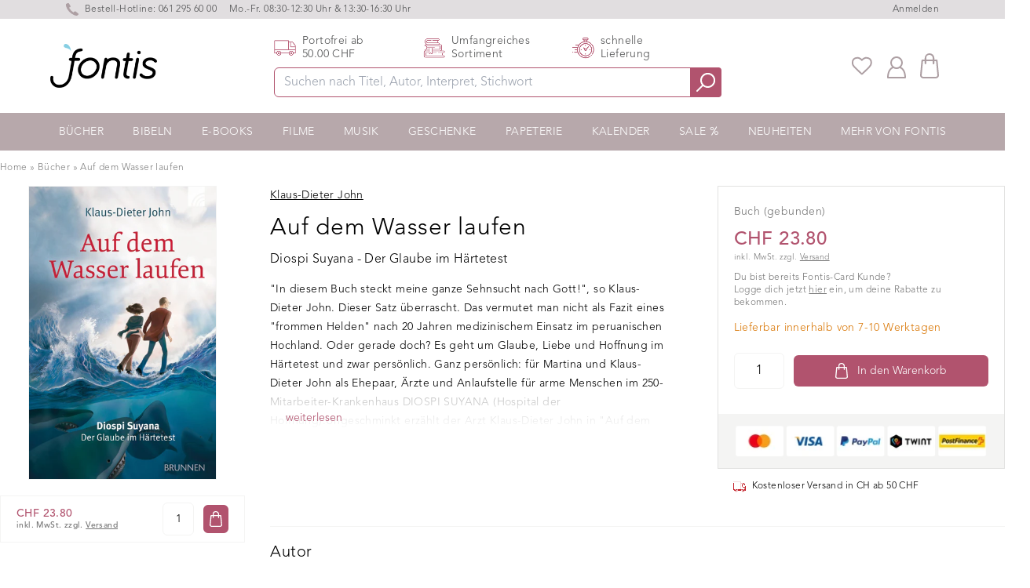

--- FILE ---
content_type: text/html; charset=utf-8
request_url: https://www.fontis-shop.ch/products/auf-dem-wasser-laufen
body_size: 39563
content:
<!doctype html>
<html lang="de-CH" class="overflow-y-scroll www-fontis-shop-ch">
<head>

    <script>
  window.consentmo_gcm_initial_state = "7";
  window.consentmo_gcm_state = "1";
  window.consentmo_gcm_security_storage = "strict";
  window.consentmo_gcm_ad_storage = "marketing";
  window.consentmo_gcm_analytics_storage = "analytics";
  window.consentmo_gcm_functionality_storage = "functionality";
  window.consentmo_gcm_personalization_storage = "functionality";
  window.consentmo_gcm_ads_data_redaction = "true";
  window.consentmo_gcm_url_passthrough = "";
  window.consentmo_gcm_data_layer_name = "dataLayer";
  
  // Google Consent Mode V2 integration script from Consentmo GDPR
  window.isenseRules = {};
  window.isenseRules.gcm = {
      gcmVersion: 2,
      integrationVersion: 3,
      customChanges: false,
      consentUpdated: false,
      initialState: 7,
      isCustomizationEnabled: false,
      adsDataRedaction: true,
      urlPassthrough: false,
      dataLayer: 'dataLayer',
      categories: { ad_personalization: "marketing", ad_storage: "marketing", ad_user_data: "marketing", analytics_storage: "analytics", functionality_storage: "functionality", personalization_storage: "functionality", security_storage: "strict"},
      storage: { ad_personalization: "false", ad_storage: "false", ad_user_data: "false", analytics_storage: "false", functionality_storage: "false", personalization_storage: "false", security_storage: "false", wait_for_update: 2000 }
  };
  if(window.consentmo_gcm_state !== null && window.consentmo_gcm_state !== "" && window.consentmo_gcm_state !== "0") {
    window.isenseRules.gcm.isCustomizationEnabled = true;
    window.isenseRules.gcm.initialState = window.consentmo_gcm_initial_state === null || window.consentmo_gcm_initial_state.trim() === "" ? window.isenseRules.gcm.initialState : window.consentmo_gcm_initial_state;
    window.isenseRules.gcm.categories.ad_storage = window.consentmo_gcm_ad_storage === null || window.consentmo_gcm_ad_storage.trim() === "" ? window.isenseRules.gcm.categories.ad_storage : window.consentmo_gcm_ad_storage;
    window.isenseRules.gcm.categories.ad_user_data = window.consentmo_gcm_ad_storage === null || window.consentmo_gcm_ad_storage.trim() === "" ? window.isenseRules.gcm.categories.ad_user_data : window.consentmo_gcm_ad_storage;
    window.isenseRules.gcm.categories.ad_personalization = window.consentmo_gcm_ad_storage === null || window.consentmo_gcm_ad_storage.trim() === "" ? window.isenseRules.gcm.categories.ad_personalization : window.consentmo_gcm_ad_storage;
    window.isenseRules.gcm.categories.analytics_storage = window.consentmo_gcm_analytics_storage === null || window.consentmo_gcm_analytics_storage.trim() === "" ? window.isenseRules.gcm.categories.analytics_storage : window.consentmo_gcm_analytics_storage;
    window.isenseRules.gcm.categories.functionality_storage = window.consentmo_gcm_functionality_storage === null || window.consentmo_gcm_functionality_storage.trim() === "" ? window.isenseRules.gcm.categories.functionality_storage : window.consentmo_gcm_functionality_storage;
    window.isenseRules.gcm.categories.personalization_storage = window.consentmo_gcm_personalization_storage === null || window.consentmo_gcm_personalization_storage.trim() === "" ? window.isenseRules.gcm.categories.personalization_storage : window.consentmo_gcm_personalization_storage;
    window.isenseRules.gcm.categories.security_storage = window.consentmo_gcm_security_storage === null || window.consentmo_gcm_security_storage.trim() === "" ? window.isenseRules.gcm.categories.security_storage : window.consentmo_gcm_security_storage;
    window.isenseRules.gcm.urlPassthrough = window.consentmo_gcm_url_passthrough === null || window.consentmo_gcm_url_passthrough.trim() === "" ? window.isenseRules.gcm.urlPassthrough : window.consentmo_gcm_url_passthrough;
    window.isenseRules.gcm.adsDataRedaction = window.consentmo_gcm_ads_data_redaction === null || window.consentmo_gcm_ads_data_redaction.trim() === "" ? window.isenseRules.gcm.adsDataRedaction : window.consentmo_gcm_ads_data_redaction;
    window.isenseRules.gcm.dataLayer = window.consentmo_gcm_data_layer_name === null || window.consentmo_gcm_data_layer_name.trim() === "" ? window.isenseRules.gcm.dataLayer : window.consentmo_gcm_data_layer_name;
  }
  window.isenseRules.initializeGcm = function (rules) {
    if(window.isenseRules.gcm.isCustomizationEnabled) {
      rules.initialState = window.isenseRules.gcm.initialState;
      rules.urlPassthrough = window.isenseRules.gcm.urlPassthrough === true || window.isenseRules.gcm.urlPassthrough === 'true';
      rules.adsDataRedaction = window.isenseRules.gcm.adsDataRedaction === true || window.isenseRules.gcm.adsDataRedaction === 'true';
    }
    
    let initialState = parseInt(rules.initialState);
    let marketingBlocked = initialState === 0 || initialState === 2 || initialState === 5 || initialState === 7;
    let analyticsBlocked = initialState === 0 || initialState === 3 || initialState === 6 || initialState === 7;
    let functionalityBlocked = initialState === 4 || initialState === 5 || initialState === 6 || initialState === 7;

    let consentStatus = (document.cookie.match(/(^| )cookieconsent_status=([^;]+)/) || [])[2] || null;
    let gdprCache = localStorage.getItem('gdprCache') ? JSON.parse(localStorage.getItem('gdprCache')) : null;
    if (consentStatus && gdprCache && typeof gdprCache.updatedPreferences !== "undefined") {
      let updatedPreferences = gdprCache.updatedPreferences;
      marketingBlocked = parseInt(updatedPreferences.indexOf('marketing')) > -1;
      analyticsBlocked = parseInt(updatedPreferences.indexOf('analytics')) > -1;
      functionalityBlocked = parseInt(updatedPreferences.indexOf('functionality')) > -1;
    }

    Object.entries(rules.categories).forEach(category => {
      if(rules.storage.hasOwnProperty(category[0])) {
        switch(category[1]) {
          case 'strict':
            rules.storage[category[0]] = "granted";
            break;
          case 'marketing':
            rules.storage[category[0]] = marketingBlocked ? "denied" : "granted";
            break;
          case 'analytics':
            rules.storage[category[0]] = analyticsBlocked ? "denied" : "granted";
            break;
          case 'functionality':
            rules.storage[category[0]] = functionalityBlocked ? "denied" : "granted";
            break;
        }
      }
    });
    rules.consentUpdated = true;
    isenseRules.gcm = rules;
  }

  /*
   * Options:
   * - true: set default consent for all regions
   * - false: set default consent when the cookie bar active
   */
  const isSetDefaultConsent = false;

  window[window.isenseRules.gcm.dataLayer] = window[window.isenseRules.gcm.dataLayer] || [];
  function gtag() { window[window.isenseRules.gcm.dataLayer].push(arguments); }

  if (isSetDefaultConsent) {
    // Editable
    gtag("consent", "default", {
      ad_storage: "denied",
      ad_personalization: "denied",
      ad_user_data: "denied",
      analytics_storage: "denied",
      functionality_storage: "denied",
      personalization_storage: "denied",
      security_storage: "granted",
      wait_for_update: 2000
    });
    gtag("set", "ads_data_redaction", false);
    gtag("set", "url_passthrough", false);
  }

  function csmConsentGcm() {
    /*
    * initialState acceptable values:
    * 0 - Set both ad_storage and analytics_storage to denied
    * 1 - Set all categories to granted
    * 2 - Set only ad_storage to denied
    * 3 - Set only analytics_storage to denied
    * 4 - Set only functionality_storage to denied
    * 5 - Set both ad_storage and functionality_storage to denied
    * 6 - Set both analytics_storage and functionality_storage to denied
    * 7 - Set all categories to denied
    */
    window.isenseRules.initializeGcm({
      ...window.isenseRules.gcm,
      adsDataRedaction: true,
      urlPassthrough: false,
      initialState: 7
    });

    gtag("consent", (!isSetDefaultConsent ? "default" : "update"), isenseRules.gcm.storage);
    isenseRules.gcm.adsDataRedaction && gtag("set", "ads_data_redaction", isenseRules.gcm.adsDataRedaction);
    isenseRules.gcm.urlPassthrough && gtag("set", "url_passthrough", isenseRules.gcm.urlPassthrough);
  }

  let isInitConsentmoSignal = true;
  document.addEventListener("consentmoSignal", function(e) {
    if (isInitConsentmoSignal) {
      csmConsentGcm();
      isInitConsentmoSignal = false;
    }
  });
</script>
    
<!-- /snippets/social-meta-tags.liquid -->
  
  <title>Auf dem Wasser laufen – Klaus-Dieter John</title>


  <meta name="description" content="&quot;In diesem Buch steckt meine ganze Sehnsucht nach Gott!&quot;, so Klaus-Dieter John. Dieser Satz überrascht. Das vermutet man nicht als Fazit eines &quot;frommen Helden&quot; nach 20 Jahren medizinischem Einsatz im peruanischen Hochland. Oder gerade doch? Es geht um Glaube, Liebe und Hoffnung im Härtetest und zwar persönlich. Ganz pe">
  <meta property="og:type" content="product">
  <meta property="og:title" content="Auf dem Wasser laufen"><meta property="og:image" content="http://www.fontis-shop.ch/cdn/shop/files/auf-dem-wasser-laufen_grande.jpg?v=1743579517">
  <meta property="og:image:secure_url" content="https://www.fontis-shop.ch/cdn/shop/files/auf-dem-wasser-laufen_grande.jpg?v=1743579517"><meta property="og:price:amount" content="23.80">
  <meta property="og:price:currency" content="CHF"><meta property="og:description" content="&quot;In diesem Buch steckt meine ganze Sehnsucht nach Gott!&quot;, so Klaus-Dieter John. Dieser Satz überrascht. Das vermutet man nicht als Fazit eines &quot;frommen Helden&quot; nach 20 Jahren medizinischem Einsatz im peruanischen Hochland. Oder gerade doch? Es geht um Glaube, Liebe und Hoffnung im Härtetest und zwar persönlich. Ganz pe"><meta property="og:url" content="https://www.fontis-shop.ch/products/auf-dem-wasser-laufen">
  <meta property="og:site_name" content="Fontis Shop"><meta name="twitter:card" content="summary"><meta name="twitter:title" content="Auf dem Wasser laufen">
  <meta name="twitter:description" content="&quot;In diesem Buch steckt meine ganze Sehnsucht nach Gott!&quot;, so Klaus-Dieter John. Dieser Satz überrascht. Das vermutet man nicht als Fazit eines &quot;frommen Helden&quot; nach 20 Jahren medizinischem Einsatz im peruanischen Hochland. Oder gerade doch? Es geht um Glaube, Liebe und Hoffnung im Härtetest  und zwar persönlich. Ganz persönlich: für Martina und Klaus-Dieter John als Ehepaar, Ärzte und Anlaufstelle für arme Menschen im 250-Mitarbeiter-Krankenhaus DIOSPI SUYANA (Hospital der Hoffnung).Ungeschminkt erzählt der Arzt Klaus-Dieter John in &quot;Auf dem Wasser laufen&quot; vom Glauben und Zweifeln, von Abenteuern und handfesten Wundern. Atemberaubend und auch zum Staunen: die wahren Geschichten von Hilfe im letzten Moment wie bei Daniel Ticona, dem Aimara-Indianer, von der nur scheinbar schwangeren Alicia, von dem verzweifelten Ex-Präsidenten  und den vielen anderen &quot;Zeichen und Wundern&quot;.">
  <meta name="twitter:image" content="https://www.fontis-shop.ch/cdn/shop/files/auf-dem-wasser-laufen_600x600_crop_center.jpg?v=1743579517"><link rel="preconnect" href="https://cdn.shopify.com" crossorigin>
    
    <link rel="preload" href="//www.fontis-shop.ch/cdn/shop/t/11/assets/main-critical.js?v=98736196801288656531751021615" as="script">
    <link rel="preload" href="//www.fontis-shop.ch/cdn/shop/t/11/assets/main.js?v=132077643873334315621751021617" as="script">
    <style>[x-cloak] { display: none; } .www-fontis-shop-at #trustbadge-container-98e3dadd90eb493088abdc5597a70810 {display: none !important}</style>
    
      <link rel="preload" href="//www.fontis-shop.ch/cdn/shop/files/auf-dem-wasser-laufen_180x@2x.jpg?v=1743579517" as="image">
    
<meta name="google-site-verification" content="l5tMhpfHpNadPsrKJUAJ6vatEjwNyLitBM-kVk6KVPY" />
    
    <meta charset="utf-8">
    <meta http-equiv="X-UA-Compatible" content="IE=edge,chrome=1">
    <meta name="viewport" content="width=device-width,initial-scale=1">
    <link rel="apple-touch-icon" sizes="57x57" href="//www.fontis-shop.ch/cdn/shop/t/11/assets/apple-icon-57x57.png?v=182977483339016623341751021617">
    <link rel="apple-touch-icon" sizes="60x60" href="//www.fontis-shop.ch/cdn/shop/t/11/assets/apple-icon-60x60.png?v=21326944432652381581751021618">
    <link rel="apple-touch-icon" sizes="72x72" href="//www.fontis-shop.ch/cdn/shop/t/11/assets/apple-icon-72x72.png?v=2640968808746867201751021619">
    <link rel="apple-touch-icon" sizes="76x76" href="//www.fontis-shop.ch/cdn/shop/t/11/assets/apple-icon-76x76.png?v=100018463395864634221751021620">
    <link rel="apple-touch-icon" sizes="114x114" href="//www.fontis-shop.ch/cdn/shop/t/11/assets/apple-icon-114x114.png?v=155353097621250159631751021623">
    <link rel="apple-touch-icon" sizes="120x120" href="//www.fontis-shop.ch/cdn/shop/t/11/assets/apple-icon-120x120.png?v=33904728201062127781751021612">
    <link rel="apple-touch-icon" sizes="144x144" href="//www.fontis-shop.ch/cdn/shop/t/11/assets/apple-icon-144x144.png?v=166182932800860801391751021613">
    <link rel="apple-touch-icon" sizes="152x152" href="//www.fontis-shop.ch/cdn/shop/t/11/assets/apple-icon-152x152.png?v=130953826287671200921751021614">
    <link rel="apple-touch-icon" sizes="180x180" href="//www.fontis-shop.ch/cdn/shop/t/11/assets/apple-icon-180x180.png?v=183906602494515800781751021616">
    <link rel="icon" type="image/png" sizes="192x192"  href="//www.fontis-shop.ch/cdn/shop/t/11/assets/android-icon-192x192.png?v=174838209633521641641751021617">
    <link rel="icon" type="image/png" sizes="32x32" href="//www.fontis-shop.ch/cdn/shop/t/11/assets/favicon-32x32.png?v=70111986070887481981751021620">
    <link rel="icon" type="image/png" sizes="96x96" href="//www.fontis-shop.ch/cdn/shop/t/11/assets/favicon-96x96.png?v=71071982787531601381751021622">
    <link rel="icon" type="image/png" sizes="16x16" href="//www.fontis-shop.ch/cdn/shop/t/11/assets/favicon-16x16.png?v=132695896837490927111751021619">
    <link rel="manifest" href="//www.fontis-shop.ch/cdn/shop/t/11/assets/manifest.json?v=170153710576350459501751021618">
    <meta name="msapplication-TileColor" content="#ffffff">
    <meta name="msapplication-TileImage" content="//www.fontis-shop.ch/cdn/shop/t/11/assets/ms-icon-144x144.png?v=166182932800860801391751021618">
    <meta name="theme-color" content="#ffffff">
    <link href="//www.fontis-shop.ch/cdn/shop/t/11/assets/digitalsprung.css?v=117932216422993220211764244236" rel="stylesheet" type="text/css" media="all" />
    <link rel="stylesheet" href="https://unpkg.com/swiper@7.3.1/swiper-bundle.min.css" />
    
    <script src="//www.fontis-shop.ch/cdn/shop/t/11/assets/main-critical.js?v=98736196801288656531751021615" type="text/javascript"></script>
    <script type="text/javascript">
      var ALGOLIA_INSIGHTS_SRC = "https://cdn.jsdelivr.net/npm/search-insights@2.0.3";
      !function(e,a,t,n,s,i,c){e.AlgoliaAnalyticsObject=s,e[s]=e[s]||function(){
      (e[s].queue=e[s].queue||[]).push(arguments)},i=a.createElement(t),c=a.getElementsByTagName(t)[0],
      i.async=1,i.src=n,c.parentNode.insertBefore(i,c)
      }(window,document,"script",ALGOLIA_INSIGHTS_SRC,"aa");
      aa('init', {appId: 'A7B5X3RWP5',apiKey: '32506626b8e33b281bc5bc45060d61e7'});
    </script>
    <script defer src="//www.fontis-shop.ch/cdn/shopifycloud/storefront/assets/themes_support/option_selection-b017cd28.js"></script>
    <script defer src="https://cdnjs.cloudflare.com/ajax/libs/jquery/3.6.0/jquery.min.js" integrity="sha512-894YE6QWD5I59HgZOGReFYm4dnWc1Qt5NtvYSaNcOP+u1T9qYdvdihz0PPSiiqn/+/3e7Jo4EaG7TubfWGUrMQ==" crossorigin="anonymous" referrerpolicy="no-referrer"></script>
    <script defer src="https://cdn.jsdelivr.net/npm/algoliasearch@4.5.1/dist/algoliasearch-lite.umd.js"></script>
    <script defer src="//www.fontis-shop.ch/cdn/shop/t/11/assets/main.js?v=132077643873334315621751021617"></script>
    <script defer src="https://unpkg.com/swiper/swiper-bundle.min.js"></script>
    <script defer src="https://cdn.jsdelivr.net/gh/alpinejs/alpine@v2.7.3/dist/alpine.min.js" ></script>
    <script defer nomodule src="https://cdn.jsdelivr.net/gh/alpinejs/alpine@v2.x.x/dist/alpine-ie11.min.js"></script>
  
    <script src="https://cdn-widgetsrepository.yotpo.com/v1/loader/lUokrVNF309ovVH4jRBbDv76GazufJvSIfvVtwh7" async></script>
  
    <script src="https://cdn-widgetsrepository.yotpo.com/v1/loader/lUokrVNF309ovVH4jRBbDv76GazufJvSIfvVtwh7" async></script>
    <script defer src="//www.fontis-shop.ch/cdn/shop/t/11/assets/cart.min.js?v=76132779461343626691751021616"></script>
    <script type="text/javascript"> 
      window.lang = 'de';
      
      window.product = {
        id: 6848320995492
      };
      
      window.moneyFormat = 'CHF {{amount}}';
      window.moneyWithCurrencyFormat = "CHF {{amount}}";
      window.routes = {
        rootUrl: "\/",
        collectionUrl: null,
        rootUrlWithoutSlash: '',
        searchUrl: "\/search"
      }; 
    </script>
    <!-- header hook for Shopify plugins --><script type="text/javascript">
  var klaviyoDELoaded = false;
  document.addEventListener('scroll', function(e) {
    if (!klaviyoDELoaded && window.scrollY > 1) {
      klaviyoDELoaded = true;
      var head = document.getElementsByTagName('head')[0];
      var r = document.createElement('script');
      r.async = 1;
      r.src = "https://cdn.recovermycart.com/scripts/keepcart/CartJS.min.js?shop=fontis-shop-ch.myshopify.com\u0026shop=fontis-shop-ch.myshopify.com";
      head.appendChild(r);
    }
  });
</script>
<link rel="alternate" hreflang="x-default" href="https://www.fontis-shop.de/products/auf-dem-wasser-laufen">
    <link rel="alternate" hreflang="de" href="https://www.fontis-shop.de/products/auf-dem-wasser-laufen">
    <link rel="alternate" hreflang="de-DE" href="https://www.fontis-shop.de/products/auf-dem-wasser-laufen">
    <link rel="alternate" hreflang="de-AT" href="https://www.fontis-shop.at/products/auf-dem-wasser-laufen">
    <link rel="alternate" hreflang="de-CH" href="https://www.fontis-shop.ch/products/auf-dem-wasser-laufen">
    <link rel="alternate" hreflang="de-LI" href="https://www.fontis-shop.ch/products/auf-dem-wasser-laufen">
    <script>window.performance && window.performance.mark && window.performance.mark('shopify.content_for_header.start');</script><meta name="google-site-verification" content="LXqg22xYfEDk_StZD9DM6j8bn3qiqqwbmYHd2r5JN4w">
<meta id="shopify-digital-wallet" name="shopify-digital-wallet" content="/55496835236/digital_wallets/dialog">
<meta name="shopify-checkout-api-token" content="7271d7b7994e561f7bc755bb520d04b4">
<meta id="in-context-paypal-metadata" data-shop-id="55496835236" data-venmo-supported="false" data-environment="production" data-locale="de_DE" data-paypal-v4="true" data-currency="CHF">
<link rel="alternate" type="application/json+oembed" href="https://www.fontis-shop.ch/products/auf-dem-wasser-laufen.oembed">
<script async="async" src="/checkouts/internal/preloads.js?locale=de-CH"></script>
<script id="shopify-features" type="application/json">{"accessToken":"7271d7b7994e561f7bc755bb520d04b4","betas":["rich-media-storefront-analytics"],"domain":"www.fontis-shop.ch","predictiveSearch":true,"shopId":55496835236,"locale":"de"}</script>
<script>var Shopify = Shopify || {};
Shopify.shop = "fontis-shop-ch.myshopify.com";
Shopify.locale = "de";
Shopify.currency = {"active":"CHF","rate":"1.0"};
Shopify.country = "CH";
Shopify.theme = {"name":"fontis-shopify\/live\/CH","id":180501741948,"schema_name":"Fontis","schema_version":"1.0.0","theme_store_id":null,"role":"main"};
Shopify.theme.handle = "null";
Shopify.theme.style = {"id":null,"handle":null};
Shopify.cdnHost = "www.fontis-shop.ch/cdn";
Shopify.routes = Shopify.routes || {};
Shopify.routes.root = "/";</script>
<script type="module">!function(o){(o.Shopify=o.Shopify||{}).modules=!0}(window);</script>
<script>!function(o){function n(){var o=[];function n(){o.push(Array.prototype.slice.apply(arguments))}return n.q=o,n}var t=o.Shopify=o.Shopify||{};t.loadFeatures=n(),t.autoloadFeatures=n()}(window);</script>
<script id="shop-js-analytics" type="application/json">{"pageType":"product"}</script>
<script defer="defer" async type="module" src="//www.fontis-shop.ch/cdn/shopifycloud/shop-js/modules/v2/client.init-shop-cart-sync_D96QZrIF.de.esm.js"></script>
<script defer="defer" async type="module" src="//www.fontis-shop.ch/cdn/shopifycloud/shop-js/modules/v2/chunk.common_SV6uigsF.esm.js"></script>
<script type="module">
  await import("//www.fontis-shop.ch/cdn/shopifycloud/shop-js/modules/v2/client.init-shop-cart-sync_D96QZrIF.de.esm.js");
await import("//www.fontis-shop.ch/cdn/shopifycloud/shop-js/modules/v2/chunk.common_SV6uigsF.esm.js");

  window.Shopify.SignInWithShop?.initShopCartSync?.({"fedCMEnabled":true,"windoidEnabled":true});

</script>
<script>(function() {
  var isLoaded = false;
  function asyncLoad() {
    if (isLoaded) return;
    isLoaded = true;
    var urls = ["https:\/\/cdn.hyj.mobi\/d\/relevanz.js?cid=10609\u0026custid=20551\u0026shop=fontis-shop-ch.myshopify.com","https:\/\/cdn-widgetsrepository.yotpo.com\/v1\/loader\/lUokrVNF309ovVH4jRBbDv76GazufJvSIfvVtwh7?shop=fontis-shop-ch.myshopify.com","https:\/\/geostock.nyc3.digitaloceanspaces.com\/js\/inventoryLocation.js?shop=fontis-shop-ch.myshopify.com","https:\/\/wishlists-scripts.esc-apps-cdn.com\/fontis-shop-ch.myshopify.com.js?shop=fontis-shop-ch.myshopify.com","https:\/\/cdn-bundler.nice-team.net\/app\/js\/bundler.js?shop=fontis-shop-ch.myshopify.com","https:\/\/tseish-app.connect.trustedshops.com\/esc.js?apiBaseUrl=aHR0cHM6Ly90c2Vpc2gtYXBwLmNvbm5lY3QudHJ1c3RlZHNob3BzLmNvbQ==\u0026instanceId=Zm9udGlzLXNob3AtY2gubXlzaG9waWZ5LmNvbQ==\u0026shop=fontis-shop-ch.myshopify.com"];
    for (var i = 0; i < urls.length; i++) {
      var s = document.createElement('script');
      s.type = 'text/javascript';
      s.async = true;
      s.src = urls[i];
      var x = document.getElementsByTagName('script')[0];
      x.parentNode.insertBefore(s, x);
    }
  };
  if(window.attachEvent) {
    window.attachEvent('onload', asyncLoad);
  } else {
    window.addEventListener('load', asyncLoad, false);
  }
})();</script>
<script id="__st">var __st={"a":55496835236,"offset":3600,"reqid":"f6ed8ebc-2c84-4647-8422-2c6cec3f0a88-1768415757","pageurl":"www.fontis-shop.ch\/products\/auf-dem-wasser-laufen","u":"edacff33faf1","p":"product","rtyp":"product","rid":6848320995492};</script>
<script>window.ShopifyPaypalV4VisibilityTracking = true;</script>
<script id="captcha-bootstrap">!function(){'use strict';const t='contact',e='account',n='new_comment',o=[[t,t],['blogs',n],['comments',n],[t,'customer']],c=[[e,'customer_login'],[e,'guest_login'],[e,'recover_customer_password'],[e,'create_customer']],r=t=>t.map((([t,e])=>`form[action*='/${t}']:not([data-nocaptcha='true']) input[name='form_type'][value='${e}']`)).join(','),a=t=>()=>t?[...document.querySelectorAll(t)].map((t=>t.form)):[];function s(){const t=[...o],e=r(t);return a(e)}const i='password',u='form_key',d=['recaptcha-v3-token','g-recaptcha-response','h-captcha-response',i],f=()=>{try{return window.sessionStorage}catch{return}},m='__shopify_v',_=t=>t.elements[u];function p(t,e,n=!1){try{const o=window.sessionStorage,c=JSON.parse(o.getItem(e)),{data:r}=function(t){const{data:e,action:n}=t;return t[m]||n?{data:e,action:n}:{data:t,action:n}}(c);for(const[e,n]of Object.entries(r))t.elements[e]&&(t.elements[e].value=n);n&&o.removeItem(e)}catch(o){console.error('form repopulation failed',{error:o})}}const l='form_type',E='cptcha';function T(t){t.dataset[E]=!0}const w=window,h=w.document,L='Shopify',v='ce_forms',y='captcha';let A=!1;((t,e)=>{const n=(g='f06e6c50-85a8-45c8-87d0-21a2b65856fe',I='https://cdn.shopify.com/shopifycloud/storefront-forms-hcaptcha/ce_storefront_forms_captcha_hcaptcha.v1.5.2.iife.js',D={infoText:'Durch hCaptcha geschützt',privacyText:'Datenschutz',termsText:'Allgemeine Geschäftsbedingungen'},(t,e,n)=>{const o=w[L][v],c=o.bindForm;if(c)return c(t,g,e,D).then(n);var r;o.q.push([[t,g,e,D],n]),r=I,A||(h.body.append(Object.assign(h.createElement('script'),{id:'captcha-provider',async:!0,src:r})),A=!0)});var g,I,D;w[L]=w[L]||{},w[L][v]=w[L][v]||{},w[L][v].q=[],w[L][y]=w[L][y]||{},w[L][y].protect=function(t,e){n(t,void 0,e),T(t)},Object.freeze(w[L][y]),function(t,e,n,w,h,L){const[v,y,A,g]=function(t,e,n){const i=e?o:[],u=t?c:[],d=[...i,...u],f=r(d),m=r(i),_=r(d.filter((([t,e])=>n.includes(e))));return[a(f),a(m),a(_),s()]}(w,h,L),I=t=>{const e=t.target;return e instanceof HTMLFormElement?e:e&&e.form},D=t=>v().includes(t);t.addEventListener('submit',(t=>{const e=I(t);if(!e)return;const n=D(e)&&!e.dataset.hcaptchaBound&&!e.dataset.recaptchaBound,o=_(e),c=g().includes(e)&&(!o||!o.value);(n||c)&&t.preventDefault(),c&&!n&&(function(t){try{if(!f())return;!function(t){const e=f();if(!e)return;const n=_(t);if(!n)return;const o=n.value;o&&e.removeItem(o)}(t);const e=Array.from(Array(32),(()=>Math.random().toString(36)[2])).join('');!function(t,e){_(t)||t.append(Object.assign(document.createElement('input'),{type:'hidden',name:u})),t.elements[u].value=e}(t,e),function(t,e){const n=f();if(!n)return;const o=[...t.querySelectorAll(`input[type='${i}']`)].map((({name:t})=>t)),c=[...d,...o],r={};for(const[a,s]of new FormData(t).entries())c.includes(a)||(r[a]=s);n.setItem(e,JSON.stringify({[m]:1,action:t.action,data:r}))}(t,e)}catch(e){console.error('failed to persist form',e)}}(e),e.submit())}));const S=(t,e)=>{t&&!t.dataset[E]&&(n(t,e.some((e=>e===t))),T(t))};for(const o of['focusin','change'])t.addEventListener(o,(t=>{const e=I(t);D(e)&&S(e,y())}));const B=e.get('form_key'),M=e.get(l),P=B&&M;t.addEventListener('DOMContentLoaded',(()=>{const t=y();if(P)for(const e of t)e.elements[l].value===M&&p(e,B);[...new Set([...A(),...v().filter((t=>'true'===t.dataset.shopifyCaptcha))])].forEach((e=>S(e,t)))}))}(h,new URLSearchParams(w.location.search),n,t,e,['guest_login'])})(!1,!0)}();</script>
<script integrity="sha256-4kQ18oKyAcykRKYeNunJcIwy7WH5gtpwJnB7kiuLZ1E=" data-source-attribution="shopify.loadfeatures" defer="defer" src="//www.fontis-shop.ch/cdn/shopifycloud/storefront/assets/storefront/load_feature-a0a9edcb.js" crossorigin="anonymous"></script>
<script data-source-attribution="shopify.dynamic_checkout.dynamic.init">var Shopify=Shopify||{};Shopify.PaymentButton=Shopify.PaymentButton||{isStorefrontPortableWallets:!0,init:function(){window.Shopify.PaymentButton.init=function(){};var t=document.createElement("script");t.src="https://www.fontis-shop.ch/cdn/shopifycloud/portable-wallets/latest/portable-wallets.de.js",t.type="module",document.head.appendChild(t)}};
</script>
<script data-source-attribution="shopify.dynamic_checkout.buyer_consent">
  function portableWalletsHideBuyerConsent(e){var t=document.getElementById("shopify-buyer-consent"),n=document.getElementById("shopify-subscription-policy-button");t&&n&&(t.classList.add("hidden"),t.setAttribute("aria-hidden","true"),n.removeEventListener("click",e))}function portableWalletsShowBuyerConsent(e){var t=document.getElementById("shopify-buyer-consent"),n=document.getElementById("shopify-subscription-policy-button");t&&n&&(t.classList.remove("hidden"),t.removeAttribute("aria-hidden"),n.addEventListener("click",e))}window.Shopify?.PaymentButton&&(window.Shopify.PaymentButton.hideBuyerConsent=portableWalletsHideBuyerConsent,window.Shopify.PaymentButton.showBuyerConsent=portableWalletsShowBuyerConsent);
</script>
<script data-source-attribution="shopify.dynamic_checkout.cart.bootstrap">document.addEventListener("DOMContentLoaded",(function(){function t(){return document.querySelector("shopify-accelerated-checkout-cart, shopify-accelerated-checkout")}if(t())Shopify.PaymentButton.init();else{new MutationObserver((function(e,n){t()&&(Shopify.PaymentButton.init(),n.disconnect())})).observe(document.body,{childList:!0,subtree:!0})}}));
</script>
<link id="shopify-accelerated-checkout-styles" rel="stylesheet" media="screen" href="https://www.fontis-shop.ch/cdn/shopifycloud/portable-wallets/latest/accelerated-checkout-backwards-compat.css" crossorigin="anonymous">
<style id="shopify-accelerated-checkout-cart">
        #shopify-buyer-consent {
  margin-top: 1em;
  display: inline-block;
  width: 100%;
}

#shopify-buyer-consent.hidden {
  display: none;
}

#shopify-subscription-policy-button {
  background: none;
  border: none;
  padding: 0;
  text-decoration: underline;
  font-size: inherit;
  cursor: pointer;
}

#shopify-subscription-policy-button::before {
  box-shadow: none;
}

      </style>

<script>window.performance && window.performance.mark && window.performance.mark('shopify.content_for_header.end');</script> 

<script async src='https://dash.sparkloop.app/widget/MF8963152761/embed.js' data-sparkloop></script>
  

<!-- BEGIN app block: shopify://apps/consentmo-gdpr/blocks/gdpr_cookie_consent/4fbe573f-a377-4fea-9801-3ee0858cae41 -->


<!-- END app block --><!-- BEGIN app block: shopify://apps/microsoft-clarity/blocks/clarity_js/31c3d126-8116-4b4a-8ba1-baeda7c4aeea -->
<script type="text/javascript">
  (function (c, l, a, r, i, t, y) {
    c[a] = c[a] || function () { (c[a].q = c[a].q || []).push(arguments); };
    t = l.createElement(r); t.async = 1; t.src = "https://www.clarity.ms/tag/" + i + "?ref=shopify";
    y = l.getElementsByTagName(r)[0]; y.parentNode.insertBefore(t, y);

    c.Shopify.loadFeatures([{ name: "consent-tracking-api", version: "0.1" }], error => {
      if (error) {
        console.error("Error loading Shopify features:", error);
        return;
      }

      c[a]('consentv2', {
        ad_Storage: c.Shopify.customerPrivacy.marketingAllowed() ? "granted" : "denied",
        analytics_Storage: c.Shopify.customerPrivacy.analyticsProcessingAllowed() ? "granted" : "denied",
      });
    });

    l.addEventListener("visitorConsentCollected", function (e) {
      c[a]('consentv2', {
        ad_Storage: e.detail.marketingAllowed ? "granted" : "denied",
        analytics_Storage: e.detail.analyticsAllowed ? "granted" : "denied",
      });
    });
  })(window, document, "clarity", "script", "temyeulazs");
</script>



<!-- END app block --><!-- BEGIN app block: shopify://apps/klaviyo-email-marketing-sms/blocks/klaviyo-onsite-embed/2632fe16-c075-4321-a88b-50b567f42507 -->












  <script async src="https://static.klaviyo.com/onsite/js/ScLjUa/klaviyo.js?company_id=ScLjUa"></script>
  <script>!function(){if(!window.klaviyo){window._klOnsite=window._klOnsite||[];try{window.klaviyo=new Proxy({},{get:function(n,i){return"push"===i?function(){var n;(n=window._klOnsite).push.apply(n,arguments)}:function(){for(var n=arguments.length,o=new Array(n),w=0;w<n;w++)o[w]=arguments[w];var t="function"==typeof o[o.length-1]?o.pop():void 0,e=new Promise((function(n){window._klOnsite.push([i].concat(o,[function(i){t&&t(i),n(i)}]))}));return e}}})}catch(n){window.klaviyo=window.klaviyo||[],window.klaviyo.push=function(){var n;(n=window._klOnsite).push.apply(n,arguments)}}}}();</script>

  
    <script id="viewed_product">
      if (item == null) {
        var _learnq = _learnq || [];

        var MetafieldReviews = null
        var MetafieldYotpoRating = null
        var MetafieldYotpoCount = null
        var MetafieldLooxRating = null
        var MetafieldLooxCount = null
        var okendoProduct = null
        var okendoProductReviewCount = null
        var okendoProductReviewAverageValue = null
        try {
          // The following fields are used for Customer Hub recently viewed in order to add reviews.
          // This information is not part of __kla_viewed. Instead, it is part of __kla_viewed_reviewed_items
          MetafieldReviews = {"rating_count":0};
          MetafieldYotpoRating = "0"
          MetafieldYotpoCount = "0"
          MetafieldLooxRating = null
          MetafieldLooxCount = null

          okendoProduct = null
          // If the okendo metafield is not legacy, it will error, which then requires the new json formatted data
          if (okendoProduct && 'error' in okendoProduct) {
            okendoProduct = null
          }
          okendoProductReviewCount = okendoProduct ? okendoProduct.reviewCount : null
          okendoProductReviewAverageValue = okendoProduct ? okendoProduct.reviewAverageValue : null
        } catch (error) {
          console.error('Error in Klaviyo onsite reviews tracking:', error);
        }

        var item = {
          Name: "Auf dem Wasser laufen",
          ProductID: 6848320995492,
          Categories: ["Alle Produkte","Brunnen Verlag","Bücher","Christliche Biografien","Ermäßigter Steuersatz","Fontis Card","Geschenke bis 30 CHF","Klaus-Dieter John","Missionare","Männer – Themen, die bewegen","Ohne Preisbindung","Praisecamp2022"],
          ImageURL: "https://www.fontis-shop.ch/cdn/shop/files/auf-dem-wasser-laufen_grande.jpg?v=1743579517",
          URL: "https://www.fontis-shop.ch/products/auf-dem-wasser-laufen",
          Brand: "Brunnen Verlag",
          Price: "CHF 23.80",
          Value: "23.80",
          CompareAtPrice: "CHF 0.00"
        };
        _learnq.push(['track', 'Viewed Product', item]);
        _learnq.push(['trackViewedItem', {
          Title: item.Name,
          ItemId: item.ProductID,
          Categories: item.Categories,
          ImageUrl: item.ImageURL,
          Url: item.URL,
          Metadata: {
            Brand: item.Brand,
            Price: item.Price,
            Value: item.Value,
            CompareAtPrice: item.CompareAtPrice
          },
          metafields:{
            reviews: MetafieldReviews,
            yotpo:{
              rating: MetafieldYotpoRating,
              count: MetafieldYotpoCount,
            },
            loox:{
              rating: MetafieldLooxRating,
              count: MetafieldLooxCount,
            },
            okendo: {
              rating: okendoProductReviewAverageValue,
              count: okendoProductReviewCount,
            }
          }
        }]);
      }
    </script>
  




  <script>
    window.klaviyoReviewsProductDesignMode = false
  </script>







<!-- END app block --><script src="https://cdn.shopify.com/extensions/019bbcd8-9ebe-7411-8e80-3ce7fa3e69f9/consentmo-gdpr-568/assets/consentmo_cookie_consent.js" type="text/javascript" defer="defer"></script>
<link rel="canonical" href="https://www.fontis-shop.ch/products/auf-dem-wasser-laufen">
<link href="https://monorail-edge.shopifysvc.com" rel="dns-prefetch">
<script>(function(){if ("sendBeacon" in navigator && "performance" in window) {try {var session_token_from_headers = performance.getEntriesByType('navigation')[0].serverTiming.find(x => x.name == '_s').description;} catch {var session_token_from_headers = undefined;}var session_cookie_matches = document.cookie.match(/_shopify_s=([^;]*)/);var session_token_from_cookie = session_cookie_matches && session_cookie_matches.length === 2 ? session_cookie_matches[1] : "";var session_token = session_token_from_headers || session_token_from_cookie || "";function handle_abandonment_event(e) {var entries = performance.getEntries().filter(function(entry) {return /monorail-edge.shopifysvc.com/.test(entry.name);});if (!window.abandonment_tracked && entries.length === 0) {window.abandonment_tracked = true;var currentMs = Date.now();var navigation_start = performance.timing.navigationStart;var payload = {shop_id: 55496835236,url: window.location.href,navigation_start,duration: currentMs - navigation_start,session_token,page_type: "product"};window.navigator.sendBeacon("https://monorail-edge.shopifysvc.com/v1/produce", JSON.stringify({schema_id: "online_store_buyer_site_abandonment/1.1",payload: payload,metadata: {event_created_at_ms: currentMs,event_sent_at_ms: currentMs}}));}}window.addEventListener('pagehide', handle_abandonment_event);}}());</script>
<script id="web-pixels-manager-setup">(function e(e,d,r,n,o){if(void 0===o&&(o={}),!Boolean(null===(a=null===(i=window.Shopify)||void 0===i?void 0:i.analytics)||void 0===a?void 0:a.replayQueue)){var i,a;window.Shopify=window.Shopify||{};var t=window.Shopify;t.analytics=t.analytics||{};var s=t.analytics;s.replayQueue=[],s.publish=function(e,d,r){return s.replayQueue.push([e,d,r]),!0};try{self.performance.mark("wpm:start")}catch(e){}var l=function(){var e={modern:/Edge?\/(1{2}[4-9]|1[2-9]\d|[2-9]\d{2}|\d{4,})\.\d+(\.\d+|)|Firefox\/(1{2}[4-9]|1[2-9]\d|[2-9]\d{2}|\d{4,})\.\d+(\.\d+|)|Chrom(ium|e)\/(9{2}|\d{3,})\.\d+(\.\d+|)|(Maci|X1{2}).+ Version\/(15\.\d+|(1[6-9]|[2-9]\d|\d{3,})\.\d+)([,.]\d+|)( \(\w+\)|)( Mobile\/\w+|) Safari\/|Chrome.+OPR\/(9{2}|\d{3,})\.\d+\.\d+|(CPU[ +]OS|iPhone[ +]OS|CPU[ +]iPhone|CPU IPhone OS|CPU iPad OS)[ +]+(15[._]\d+|(1[6-9]|[2-9]\d|\d{3,})[._]\d+)([._]\d+|)|Android:?[ /-](13[3-9]|1[4-9]\d|[2-9]\d{2}|\d{4,})(\.\d+|)(\.\d+|)|Android.+Firefox\/(13[5-9]|1[4-9]\d|[2-9]\d{2}|\d{4,})\.\d+(\.\d+|)|Android.+Chrom(ium|e)\/(13[3-9]|1[4-9]\d|[2-9]\d{2}|\d{4,})\.\d+(\.\d+|)|SamsungBrowser\/([2-9]\d|\d{3,})\.\d+/,legacy:/Edge?\/(1[6-9]|[2-9]\d|\d{3,})\.\d+(\.\d+|)|Firefox\/(5[4-9]|[6-9]\d|\d{3,})\.\d+(\.\d+|)|Chrom(ium|e)\/(5[1-9]|[6-9]\d|\d{3,})\.\d+(\.\d+|)([\d.]+$|.*Safari\/(?![\d.]+ Edge\/[\d.]+$))|(Maci|X1{2}).+ Version\/(10\.\d+|(1[1-9]|[2-9]\d|\d{3,})\.\d+)([,.]\d+|)( \(\w+\)|)( Mobile\/\w+|) Safari\/|Chrome.+OPR\/(3[89]|[4-9]\d|\d{3,})\.\d+\.\d+|(CPU[ +]OS|iPhone[ +]OS|CPU[ +]iPhone|CPU IPhone OS|CPU iPad OS)[ +]+(10[._]\d+|(1[1-9]|[2-9]\d|\d{3,})[._]\d+)([._]\d+|)|Android:?[ /-](13[3-9]|1[4-9]\d|[2-9]\d{2}|\d{4,})(\.\d+|)(\.\d+|)|Mobile Safari.+OPR\/([89]\d|\d{3,})\.\d+\.\d+|Android.+Firefox\/(13[5-9]|1[4-9]\d|[2-9]\d{2}|\d{4,})\.\d+(\.\d+|)|Android.+Chrom(ium|e)\/(13[3-9]|1[4-9]\d|[2-9]\d{2}|\d{4,})\.\d+(\.\d+|)|Android.+(UC? ?Browser|UCWEB|U3)[ /]?(15\.([5-9]|\d{2,})|(1[6-9]|[2-9]\d|\d{3,})\.\d+)\.\d+|SamsungBrowser\/(5\.\d+|([6-9]|\d{2,})\.\d+)|Android.+MQ{2}Browser\/(14(\.(9|\d{2,})|)|(1[5-9]|[2-9]\d|\d{3,})(\.\d+|))(\.\d+|)|K[Aa][Ii]OS\/(3\.\d+|([4-9]|\d{2,})\.\d+)(\.\d+|)/},d=e.modern,r=e.legacy,n=navigator.userAgent;return n.match(d)?"modern":n.match(r)?"legacy":"unknown"}(),u="modern"===l?"modern":"legacy",c=(null!=n?n:{modern:"",legacy:""})[u],f=function(e){return[e.baseUrl,"/wpm","/b",e.hashVersion,"modern"===e.buildTarget?"m":"l",".js"].join("")}({baseUrl:d,hashVersion:r,buildTarget:u}),m=function(e){var d=e.version,r=e.bundleTarget,n=e.surface,o=e.pageUrl,i=e.monorailEndpoint;return{emit:function(e){var a=e.status,t=e.errorMsg,s=(new Date).getTime(),l=JSON.stringify({metadata:{event_sent_at_ms:s},events:[{schema_id:"web_pixels_manager_load/3.1",payload:{version:d,bundle_target:r,page_url:o,status:a,surface:n,error_msg:t},metadata:{event_created_at_ms:s}}]});if(!i)return console&&console.warn&&console.warn("[Web Pixels Manager] No Monorail endpoint provided, skipping logging."),!1;try{return self.navigator.sendBeacon.bind(self.navigator)(i,l)}catch(e){}var u=new XMLHttpRequest;try{return u.open("POST",i,!0),u.setRequestHeader("Content-Type","text/plain"),u.send(l),!0}catch(e){return console&&console.warn&&console.warn("[Web Pixels Manager] Got an unhandled error while logging to Monorail."),!1}}}}({version:r,bundleTarget:l,surface:e.surface,pageUrl:self.location.href,monorailEndpoint:e.monorailEndpoint});try{o.browserTarget=l,function(e){var d=e.src,r=e.async,n=void 0===r||r,o=e.onload,i=e.onerror,a=e.sri,t=e.scriptDataAttributes,s=void 0===t?{}:t,l=document.createElement("script"),u=document.querySelector("head"),c=document.querySelector("body");if(l.async=n,l.src=d,a&&(l.integrity=a,l.crossOrigin="anonymous"),s)for(var f in s)if(Object.prototype.hasOwnProperty.call(s,f))try{l.dataset[f]=s[f]}catch(e){}if(o&&l.addEventListener("load",o),i&&l.addEventListener("error",i),u)u.appendChild(l);else{if(!c)throw new Error("Did not find a head or body element to append the script");c.appendChild(l)}}({src:f,async:!0,onload:function(){if(!function(){var e,d;return Boolean(null===(d=null===(e=window.Shopify)||void 0===e?void 0:e.analytics)||void 0===d?void 0:d.initialized)}()){var d=window.webPixelsManager.init(e)||void 0;if(d){var r=window.Shopify.analytics;r.replayQueue.forEach((function(e){var r=e[0],n=e[1],o=e[2];d.publishCustomEvent(r,n,o)})),r.replayQueue=[],r.publish=d.publishCustomEvent,r.visitor=d.visitor,r.initialized=!0}}},onerror:function(){return m.emit({status:"failed",errorMsg:"".concat(f," has failed to load")})},sri:function(e){var d=/^sha384-[A-Za-z0-9+/=]+$/;return"string"==typeof e&&d.test(e)}(c)?c:"",scriptDataAttributes:o}),m.emit({status:"loading"})}catch(e){m.emit({status:"failed",errorMsg:(null==e?void 0:e.message)||"Unknown error"})}}})({shopId: 55496835236,storefrontBaseUrl: "https://www.fontis-shop.ch",extensionsBaseUrl: "https://extensions.shopifycdn.com/cdn/shopifycloud/web-pixels-manager",monorailEndpoint: "https://monorail-edge.shopifysvc.com/unstable/produce_batch",surface: "storefront-renderer",enabledBetaFlags: ["2dca8a86","a0d5f9d2"],webPixelsConfigList: [{"id":"2443673980","configuration":"{\"accountID\":\"ScLjUa\",\"webPixelConfig\":\"eyJlbmFibGVBZGRlZFRvQ2FydEV2ZW50cyI6IHRydWV9\"}","eventPayloadVersion":"v1","runtimeContext":"STRICT","scriptVersion":"524f6c1ee37bacdca7657a665bdca589","type":"APP","apiClientId":123074,"privacyPurposes":["ANALYTICS","MARKETING"],"dataSharingAdjustments":{"protectedCustomerApprovalScopes":["read_customer_address","read_customer_email","read_customer_name","read_customer_personal_data","read_customer_phone"]}},{"id":"2142011772","configuration":"{\"projectId\":\"temyeulazs\"}","eventPayloadVersion":"v1","runtimeContext":"STRICT","scriptVersion":"737156edc1fafd4538f270df27821f1c","type":"APP","apiClientId":240074326017,"privacyPurposes":[],"capabilities":["advanced_dom_events"],"dataSharingAdjustments":{"protectedCustomerApprovalScopes":["read_customer_personal_data"]}},{"id":"1632305532","configuration":"{\"pixel_id\":\"965004932136872\",\"pixel_type\":\"facebook_pixel\"}","eventPayloadVersion":"v1","runtimeContext":"OPEN","scriptVersion":"ca16bc87fe92b6042fbaa3acc2fbdaa6","type":"APP","apiClientId":2329312,"privacyPurposes":["ANALYTICS","MARKETING","SALE_OF_DATA"],"dataSharingAdjustments":{"protectedCustomerApprovalScopes":["read_customer_address","read_customer_email","read_customer_name","read_customer_personal_data","read_customer_phone"]}},{"id":"595493028","configuration":"{\"config\":\"{\\\"google_tag_ids\\\":[\\\"G-HDGDYD1Q67\\\",\\\"AW-965042544\\\"],\\\"gtag_events\\\":[{\\\"type\\\":\\\"search\\\",\\\"action_label\\\":[\\\"G-HDGDYD1Q67\\\",\\\"AW-965042544\\\/VJnpCPH4vqYaEPDClcwD\\\"]},{\\\"type\\\":\\\"begin_checkout\\\",\\\"action_label\\\":[\\\"G-HDGDYD1Q67\\\",\\\"AW-965042544\\\/2TqCCOX4vqYaEPDClcwD\\\"]},{\\\"type\\\":\\\"view_item\\\",\\\"action_label\\\":[\\\"G-HDGDYD1Q67\\\",\\\"AW-965042544\\\/CxIaCO74vqYaEPDClcwD\\\"]},{\\\"type\\\":\\\"purchase\\\",\\\"action_label\\\":[\\\"G-HDGDYD1Q67\\\",\\\"AW-965042544\\\/fAoyCOL4vqYaEPDClcwD\\\",\\\"AW-965042544\\\/z-ImCJLinLQBEPDClcwD\\\"]},{\\\"type\\\":\\\"page_view\\\",\\\"action_label\\\":[\\\"G-HDGDYD1Q67\\\",\\\"AW-965042544\\\/MhMbCOv4vqYaEPDClcwD\\\"]},{\\\"type\\\":\\\"add_payment_info\\\",\\\"action_label\\\":[\\\"G-HDGDYD1Q67\\\",\\\"AW-965042544\\\/M7nGCPz6vqYaEPDClcwD\\\"]},{\\\"type\\\":\\\"add_to_cart\\\",\\\"action_label\\\":[\\\"G-HDGDYD1Q67\\\",\\\"AW-965042544\\\/V-ygCOj4vqYaEPDClcwD\\\"]}],\\\"enable_monitoring_mode\\\":false}\"}","eventPayloadVersion":"v1","runtimeContext":"OPEN","scriptVersion":"b2a88bafab3e21179ed38636efcd8a93","type":"APP","apiClientId":1780363,"privacyPurposes":[],"dataSharingAdjustments":{"protectedCustomerApprovalScopes":["read_customer_address","read_customer_email","read_customer_name","read_customer_personal_data","read_customer_phone"]}},{"id":"360644772","configuration":"{\"campaignId\":\"10609\",\"events\":\"page_viewed,checkout_completed\"}","eventPayloadVersion":"v1","runtimeContext":"STRICT","scriptVersion":"271cbcdffc617c59e7033bacc9bfcba3","type":"APP","apiClientId":2509961,"privacyPurposes":["ANALYTICS","MARKETING"],"dataSharingAdjustments":{"protectedCustomerApprovalScopes":[]}},{"id":"15270052","configuration":"{\"myshopifyDomain\":\"fontis-shop-ch.myshopify.com\"}","eventPayloadVersion":"v1","runtimeContext":"STRICT","scriptVersion":"23b97d18e2aa74363140dc29c9284e87","type":"APP","apiClientId":2775569,"privacyPurposes":["ANALYTICS","MARKETING","SALE_OF_DATA"],"dataSharingAdjustments":{"protectedCustomerApprovalScopes":["read_customer_address","read_customer_email","read_customer_name","read_customer_phone","read_customer_personal_data"]}},{"id":"197165436","eventPayloadVersion":"1","runtimeContext":"LAX","scriptVersion":"1","type":"CUSTOM","privacyPurposes":["ANALYTICS","MARKETING","SALE_OF_DATA"],"name":"Custom Google Ads Conversion"},{"id":"shopify-app-pixel","configuration":"{}","eventPayloadVersion":"v1","runtimeContext":"STRICT","scriptVersion":"0450","apiClientId":"shopify-pixel","type":"APP","privacyPurposes":["ANALYTICS","MARKETING"]},{"id":"shopify-custom-pixel","eventPayloadVersion":"v1","runtimeContext":"LAX","scriptVersion":"0450","apiClientId":"shopify-pixel","type":"CUSTOM","privacyPurposes":["ANALYTICS","MARKETING"]}],isMerchantRequest: false,initData: {"shop":{"name":"Fontis Shop","paymentSettings":{"currencyCode":"CHF"},"myshopifyDomain":"fontis-shop-ch.myshopify.com","countryCode":"CH","storefrontUrl":"https:\/\/www.fontis-shop.ch"},"customer":null,"cart":null,"checkout":null,"productVariants":[{"price":{"amount":23.8,"currencyCode":"CHF"},"product":{"title":"Auf dem Wasser laufen","vendor":"Brunnen Verlag","id":"6848320995492","untranslatedTitle":"Auf dem Wasser laufen","url":"\/products\/auf-dem-wasser-laufen","type":"Bücher"},"id":"56203518312828","image":{"src":"\/\/www.fontis-shop.ch\/cdn\/shop\/files\/auf-dem-wasser-laufen.jpg?v=1743579517"},"sku":"190746","title":"Default Title","untranslatedTitle":"Default Title"}],"purchasingCompany":null},},"https://www.fontis-shop.ch/cdn","7cecd0b6w90c54c6cpe92089d5m57a67346",{"modern":"","legacy":""},{"shopId":"55496835236","storefrontBaseUrl":"https:\/\/www.fontis-shop.ch","extensionBaseUrl":"https:\/\/extensions.shopifycdn.com\/cdn\/shopifycloud\/web-pixels-manager","surface":"storefront-renderer","enabledBetaFlags":"[\"2dca8a86\", \"a0d5f9d2\"]","isMerchantRequest":"false","hashVersion":"7cecd0b6w90c54c6cpe92089d5m57a67346","publish":"custom","events":"[[\"page_viewed\",{}],[\"product_viewed\",{\"productVariant\":{\"price\":{\"amount\":23.8,\"currencyCode\":\"CHF\"},\"product\":{\"title\":\"Auf dem Wasser laufen\",\"vendor\":\"Brunnen Verlag\",\"id\":\"6848320995492\",\"untranslatedTitle\":\"Auf dem Wasser laufen\",\"url\":\"\/products\/auf-dem-wasser-laufen\",\"type\":\"Bücher\"},\"id\":\"56203518312828\",\"image\":{\"src\":\"\/\/www.fontis-shop.ch\/cdn\/shop\/files\/auf-dem-wasser-laufen.jpg?v=1743579517\"},\"sku\":\"190746\",\"title\":\"Default Title\",\"untranslatedTitle\":\"Default Title\"}}]]"});</script><script>
  window.ShopifyAnalytics = window.ShopifyAnalytics || {};
  window.ShopifyAnalytics.meta = window.ShopifyAnalytics.meta || {};
  window.ShopifyAnalytics.meta.currency = 'CHF';
  var meta = {"product":{"id":6848320995492,"gid":"gid:\/\/shopify\/Product\/6848320995492","vendor":"Brunnen Verlag","type":"Bücher","handle":"auf-dem-wasser-laufen","variants":[{"id":56203518312828,"price":2380,"name":"Auf dem Wasser laufen","public_title":null,"sku":"190746"}],"remote":false},"page":{"pageType":"product","resourceType":"product","resourceId":6848320995492,"requestId":"f6ed8ebc-2c84-4647-8422-2c6cec3f0a88-1768415757"}};
  for (var attr in meta) {
    window.ShopifyAnalytics.meta[attr] = meta[attr];
  }
</script>
<script class="analytics">
  (function () {
    var customDocumentWrite = function(content) {
      var jquery = null;

      if (window.jQuery) {
        jquery = window.jQuery;
      } else if (window.Checkout && window.Checkout.$) {
        jquery = window.Checkout.$;
      }

      if (jquery) {
        jquery('body').append(content);
      }
    };

    var hasLoggedConversion = function(token) {
      if (token) {
        return document.cookie.indexOf('loggedConversion=' + token) !== -1;
      }
      return false;
    }

    var setCookieIfConversion = function(token) {
      if (token) {
        var twoMonthsFromNow = new Date(Date.now());
        twoMonthsFromNow.setMonth(twoMonthsFromNow.getMonth() + 2);

        document.cookie = 'loggedConversion=' + token + '; expires=' + twoMonthsFromNow;
      }
    }

    var trekkie = window.ShopifyAnalytics.lib = window.trekkie = window.trekkie || [];
    if (trekkie.integrations) {
      return;
    }
    trekkie.methods = [
      'identify',
      'page',
      'ready',
      'track',
      'trackForm',
      'trackLink'
    ];
    trekkie.factory = function(method) {
      return function() {
        var args = Array.prototype.slice.call(arguments);
        args.unshift(method);
        trekkie.push(args);
        return trekkie;
      };
    };
    for (var i = 0; i < trekkie.methods.length; i++) {
      var key = trekkie.methods[i];
      trekkie[key] = trekkie.factory(key);
    }
    trekkie.load = function(config) {
      trekkie.config = config || {};
      trekkie.config.initialDocumentCookie = document.cookie;
      var first = document.getElementsByTagName('script')[0];
      var script = document.createElement('script');
      script.type = 'text/javascript';
      script.onerror = function(e) {
        var scriptFallback = document.createElement('script');
        scriptFallback.type = 'text/javascript';
        scriptFallback.onerror = function(error) {
                var Monorail = {
      produce: function produce(monorailDomain, schemaId, payload) {
        var currentMs = new Date().getTime();
        var event = {
          schema_id: schemaId,
          payload: payload,
          metadata: {
            event_created_at_ms: currentMs,
            event_sent_at_ms: currentMs
          }
        };
        return Monorail.sendRequest("https://" + monorailDomain + "/v1/produce", JSON.stringify(event));
      },
      sendRequest: function sendRequest(endpointUrl, payload) {
        // Try the sendBeacon API
        if (window && window.navigator && typeof window.navigator.sendBeacon === 'function' && typeof window.Blob === 'function' && !Monorail.isIos12()) {
          var blobData = new window.Blob([payload], {
            type: 'text/plain'
          });

          if (window.navigator.sendBeacon(endpointUrl, blobData)) {
            return true;
          } // sendBeacon was not successful

        } // XHR beacon

        var xhr = new XMLHttpRequest();

        try {
          xhr.open('POST', endpointUrl);
          xhr.setRequestHeader('Content-Type', 'text/plain');
          xhr.send(payload);
        } catch (e) {
          console.log(e);
        }

        return false;
      },
      isIos12: function isIos12() {
        return window.navigator.userAgent.lastIndexOf('iPhone; CPU iPhone OS 12_') !== -1 || window.navigator.userAgent.lastIndexOf('iPad; CPU OS 12_') !== -1;
      }
    };
    Monorail.produce('monorail-edge.shopifysvc.com',
      'trekkie_storefront_load_errors/1.1',
      {shop_id: 55496835236,
      theme_id: 180501741948,
      app_name: "storefront",
      context_url: window.location.href,
      source_url: "//www.fontis-shop.ch/cdn/s/trekkie.storefront.55c6279c31a6628627b2ba1c5ff367020da294e2.min.js"});

        };
        scriptFallback.async = true;
        scriptFallback.src = '//www.fontis-shop.ch/cdn/s/trekkie.storefront.55c6279c31a6628627b2ba1c5ff367020da294e2.min.js';
        first.parentNode.insertBefore(scriptFallback, first);
      };
      script.async = true;
      script.src = '//www.fontis-shop.ch/cdn/s/trekkie.storefront.55c6279c31a6628627b2ba1c5ff367020da294e2.min.js';
      first.parentNode.insertBefore(script, first);
    };
    trekkie.load(
      {"Trekkie":{"appName":"storefront","development":false,"defaultAttributes":{"shopId":55496835236,"isMerchantRequest":null,"themeId":180501741948,"themeCityHash":"8181172647026425339","contentLanguage":"de","currency":"CHF","eventMetadataId":"831fa1fd-d64e-430b-9c4e-7cf08622a500"},"isServerSideCookieWritingEnabled":true,"monorailRegion":"shop_domain","enabledBetaFlags":["65f19447"]},"Session Attribution":{},"S2S":{"facebookCapiEnabled":true,"source":"trekkie-storefront-renderer","apiClientId":580111}}
    );

    var loaded = false;
    trekkie.ready(function() {
      if (loaded) return;
      loaded = true;

      window.ShopifyAnalytics.lib = window.trekkie;

      var originalDocumentWrite = document.write;
      document.write = customDocumentWrite;
      try { window.ShopifyAnalytics.merchantGoogleAnalytics.call(this); } catch(error) {};
      document.write = originalDocumentWrite;

      window.ShopifyAnalytics.lib.page(null,{"pageType":"product","resourceType":"product","resourceId":6848320995492,"requestId":"f6ed8ebc-2c84-4647-8422-2c6cec3f0a88-1768415757","shopifyEmitted":true});

      var match = window.location.pathname.match(/checkouts\/(.+)\/(thank_you|post_purchase)/)
      var token = match? match[1]: undefined;
      if (!hasLoggedConversion(token)) {
        setCookieIfConversion(token);
        window.ShopifyAnalytics.lib.track("Viewed Product",{"currency":"CHF","variantId":56203518312828,"productId":6848320995492,"productGid":"gid:\/\/shopify\/Product\/6848320995492","name":"Auf dem Wasser laufen","price":"23.80","sku":"190746","brand":"Brunnen Verlag","variant":null,"category":"Bücher","nonInteraction":true,"remote":false},undefined,undefined,{"shopifyEmitted":true});
      window.ShopifyAnalytics.lib.track("monorail:\/\/trekkie_storefront_viewed_product\/1.1",{"currency":"CHF","variantId":56203518312828,"productId":6848320995492,"productGid":"gid:\/\/shopify\/Product\/6848320995492","name":"Auf dem Wasser laufen","price":"23.80","sku":"190746","brand":"Brunnen Verlag","variant":null,"category":"Bücher","nonInteraction":true,"remote":false,"referer":"https:\/\/www.fontis-shop.ch\/products\/auf-dem-wasser-laufen"});
      }
    });


        var eventsListenerScript = document.createElement('script');
        eventsListenerScript.async = true;
        eventsListenerScript.src = "//www.fontis-shop.ch/cdn/shopifycloud/storefront/assets/shop_events_listener-3da45d37.js";
        document.getElementsByTagName('head')[0].appendChild(eventsListenerScript);

})();</script>
  <script>
  if (!window.ga || (window.ga && typeof window.ga !== 'function')) {
    window.ga = function ga() {
      (window.ga.q = window.ga.q || []).push(arguments);
      if (window.Shopify && window.Shopify.analytics && typeof window.Shopify.analytics.publish === 'function') {
        window.Shopify.analytics.publish("ga_stub_called", {}, {sendTo: "google_osp_migration"});
      }
      console.error("Shopify's Google Analytics stub called with:", Array.from(arguments), "\nSee https://help.shopify.com/manual/promoting-marketing/pixels/pixel-migration#google for more information.");
    };
    if (window.Shopify && window.Shopify.analytics && typeof window.Shopify.analytics.publish === 'function') {
      window.Shopify.analytics.publish("ga_stub_initialized", {}, {sendTo: "google_osp_migration"});
    }
  }
</script>
<script
  defer
  src="https://www.fontis-shop.ch/cdn/shopifycloud/perf-kit/shopify-perf-kit-3.0.3.min.js"
  data-application="storefront-renderer"
  data-shop-id="55496835236"
  data-render-region="gcp-us-east1"
  data-page-type="product"
  data-theme-instance-id="180501741948"
  data-theme-name="Fontis"
  data-theme-version="1.0.0"
  data-monorail-region="shop_domain"
  data-resource-timing-sampling-rate="10"
  data-shs="true"
  data-shs-beacon="true"
  data-shs-export-with-fetch="true"
  data-shs-logs-sample-rate="1"
  data-shs-beacon-endpoint="https://www.fontis-shop.ch/api/collect"
></script>
</head>
<body
    id="auf-dem-wasser-laufen"
    data-page="products-auf-dem-wasser-laufen"
    class="template-product min-h-screen">

<div x-cloak x-data="{searchFocus: false}"
      class="fixed inset-0 w-full opacity-40 h-full z-2000 cursor-pointer"
      x-show.immediate="searchFocus"
      @search-focus.window="searchFocus = $event.detail.focus">
        <div
          x-cloak
          class="bg-black absolute inset-0 w-full h-full"
           x-show.transition.opacity.duration.500="searchFocus">
        </div>
      ></div>
      <div id="app" class="flex flex-col font-sans"><div id="shopify-section-layout-announcement-bar" class="shopify-section">
  

      <div class="bg-lightGrey">
        <div class="container items-center justify-between text-xs text-center py-1 px-5 text-RollingStone block sm:flex">
          <div class="flex justify-center items-center sm:justify-start leading-none"><div class="w-4 icon-set mr-2">
<svg xmlns="http://www.w3.org/2000/svg" viewBox="0 0 13.9 13.94"><defs><style>.cls-1{fill:#88868a;}</style></defs><g id="Layer_2" data-name="Layer 2"><g id="help"><path class="cls-1" d="M13.74,12.64a1.19,1.19,0,0,1-.26.3l-.72.61a1.62,1.62,0,0,1-1,.39l-.39,0A9.44,9.44,0,0,1,9,13.26,16.16,16.16,0,0,1,3.5,9.32l-.16-.18A13.09,13.09,0,0,1,.15,3.42,6.24,6.24,0,0,1,0,1.79a4.05,4.05,0,0,1,.07-.62A1.37,1.37,0,0,1,.76.56l.9-.41L1.84.08A1.61,1.61,0,0,1,3,.12,1.12,1.12,0,0,1,3.23.3a1,1,0,0,1,.16.2l.62,1,.76,1.27L5,3.17a.89.89,0,0,1-.15,1,1.46,1.46,0,0,1-.52.38l-.9.4a13.61,13.61,0,0,0,2,2.82L5.54,8A15.23,15.23,0,0,0,8.3,10.32a1.29,1.29,0,0,1,.16-.17l.72-.61h0a1.58,1.58,0,0,1,1.53-.3A1,1,0,0,1,11,9.4l1.22,1,.47.38.89.7,0,0A.87.87,0,0,1,13.74,12.64Z"/></g></g></svg>
</div> <span><div class="infoblock">
<div class="hotline">Bestell-Hotline: <a href="tel:+41612956000">061 295 60 00</a> </div>
<div class="sprechzeiten">Mo.-Fr. 08:30-12:30 Uhr &amp; 13:30-16:30 Uhr</div>
</div></span></div>
          <div class="text-right hidden sm:block leading-none">
            
              <a href="/account/login">Anmelden</a>
            
          </div>
        </div>
      </div>
    
  


<style> #shopify-section-layout-announcement-bar .infoblock {text-align: left;} #shopify-section-layout-announcement-bar .hotline {} #shopify-section-layout-announcement-bar .sprechzeiten {margin-top: 0.33em;} @media screen and (min-width: 640px) {#shopify-section-layout-announcement-bar .infoblock {display: flex; } #shopify-section-layout-announcement-bar .sprechzeiten {margin-top: 0; margin-left: 1.33em; }} </style></div><div id="shopify-section-layout-header" class="shopify-section"><header>
  <div class="w-full relative shadow-md xl:shadow-none">
    <div class="container"> 
      <div class="flex justify-center md:justify-between items-center py-2 lg:py-0">
        <div class="w-1/4 ml-5 lg:hidden"><div
            x-data="{usedKeyboard: false}"
            @keydown.window.tab="usedKeyboard = true"
            @click="$dispatch('open-menu', { open: true })"
            class="w-6 md:w-8 text-center cursor-pointer"
            :class="{'focus:outline-none': !usedKeyboard}"
          >
            <svg class="burger-menu w-auto h-8 text-black mb-0" style="" fill="currentColor" viewBox="0 0 512 512" xmlns="http://www.w3.org/2000/svg">
<g>
	<g>
		<path d="M501.333,96H10.667C4.779,96,0,100.779,0,106.667s4.779,10.667,10.667,10.667h490.667c5.888,0,10.667-4.779,10.667-10.667
			S507.221,96,501.333,96z"/>
	</g>
</g>
<g>
	<g>
		<path d="M501.333,245.333H10.667C4.779,245.333,0,250.112,0,256s4.779,10.667,10.667,10.667h490.667
			c5.888,0,10.667-4.779,10.667-10.667S507.221,245.333,501.333,245.333z"/>
	</g>
</g>
<g>
	<g>
		<path d="M501.333,394.667H10.667C4.779,394.667,0,399.445,0,405.333C0,411.221,4.779,416,10.667,416h490.667
			c5.888,0,10.667-4.779,10.667-10.667C512,399.445,507.221,394.667,501.333,394.667z"/>
	</g>
</g>
</svg>

            <div class="text-3xs w-8 text-center">MENÜ</div>
          </div>
        </div>
        <div class="w-2/4 text-center flex justify-center lg:justify-start items-center align-center lg:w-1/4 lg:text-left">
          <a href="/" class="inline-block text-2xl lg:text-3xl font-bold"><img 
  
  data-src="//www.fontis-shop.ch/cdn/shop/files/fontis-logo_{width}x@2x.png?v=1631797383"
  data-widths="[180, 360, 540, 720, 900, 1080, 1296, 1512, 1728, 2048, 4096]"
  data-aspectratio="2.4271844660194173"
  data-sizes="auto"
  data-parent-fit="cover"
  width="250"
  height="103"
  alt="Fontis Shop"
  class="img  fade-in  lazyload h-10 md:h-14 w-auto"
  style=""
   id="img-23479983866020"     
   /></a>
        </div>
        <div class="hidden lg:block lg:w-2/4">
          <div class="py-5">
            <div class="hidden lg:grid grid-cols-3 text-sm mb-2 w-full">
              <div class="flex flex-wrap items-center space-x-2">
                <div><img 
  
  data-src="//www.fontis-shop.ch/cdn/shop/files/icon-versandkosten_{width}x@2x.png?v=1631797359"
  data-widths="[180, 360, 540, 720, 900, 1080, 1296, 1512, 1728, 2048, 4096]"
  data-aspectratio="1.0"
  data-sizes="auto"
  data-parent-fit="cover"
  width="100"
  height="100"
  alt=""
  class="img  lazyload h-7 w-auto"
  style=""
   id="img-23479972266148"     
   /></div>
                <div class="leading-tight paragraph-clean text-RollingStone flex-grow"><p>Portofrei ab<br/>50.00 CHF</p></div>
              </div>

              <div class="flex flex-wrap items-center justify-center space-x-2">
                <div><img 
  
  data-src="//www.fontis-shop.ch/cdn/shop/files/icon-fontis-buecher_{width}x@2x.png?v=1631797364"
  data-widths="[180, 360, 540, 720, 900, 1080, 1296, 1512, 1728, 2048, 4096]"
  data-aspectratio="1.0"
  data-sizes="auto"
  data-parent-fit="cover"
  width="100"
  height="100"
  alt=""
  class="img  lazyload h-7 w-auto"
  style=""
   id="img-23479975346340"     
   /></div>
                <div class="leading-tight paragraph-clean text-RollingStone flex-grow"><p>Umfangreiches<br/>Sortiment </p></div>
              </div>

              <div class="flex flex-wrap items-center justify-end space-x-2">
                <div><img 
  
  data-src="//www.fontis-shop.ch/cdn/shop/files/icon-schnelle-lieferung_{width}x@2x.png?v=1631797371"
  data-widths="[180, 360, 540, 720, 900, 1080, 1296, 1512, 1728, 2048, 4096]"
  data-aspectratio="1.0"
  data-sizes="auto"
  data-parent-fit="cover"
  width="100"
  height="100"
  alt=""
  class="img  lazyload h-7 w-auto"
  style=""
   id="img-23479979114660"     
   /></div>
                <div class="leading-tight paragraph-clean text-RollingStone flex-grow"><p>schnelle<br/>Lieferung</p></div>
              </div>
            </div>
            <div>
              
<div
  
    class="relative"
    x-data="searchBar()"
    x-init="init()"
    :class="{'z-2100': focus}"
  
  @click.away="open = false; focus = false; $dispatch('search-focus', {focus: false})"
>
  <div
    @click="goToSearchResultsPage()"
    class="absolute right-0 flex items-center justify-center h-full p-2 rounded-r outline-none cursor-pointer bg-cadillac focus:outline-none"
  >
    <svg xmlns="http://www.w3.org/2000/svg" viewBox="0 0 25.44 25.44" class="w-6 icon-set"
    fill="white">
    <path class="cls-2" d="M1.81,25.13,9,17.9a10.17,10.17,0,1,0-1.49-1.5L.31,23.63a1.06,1.06,0,0,0,0,1.5A1.07,1.07,0,0,0,1.81,25.13ZM7.42,10.07a8,8,0,1,1,8,8A8,8,0,0,1,7.42,10.07Z"/></svg>
  </div>
  <input
    type="text"
    name="q"
    placeholder="Suchen nach Titel, Autor, Interpret, Stichwort"
    @focus="refreshResults(); open = true; focus = true; $dispatch('search-focus', {focus: true});"
    x-on:paste="open = true; refreshResults()"
    x-on:keydown.escape="open = false"
    @input.debounce.300="open = true; refreshResults()"
    @keyup.enter="goToSearchResultsPage()"
    x-model="query"
    autocomplete="off"
    class="w-full px-3 py-1 border border-solid rounded-md border-cadillac focus:outline-none"
    
  >

  <div
    class="relative"
    x-cloak
    x-show="showResults()"
  >
    <div class="absolute top-0 w-full bg-white border min-h-100 z-1000">
      <div class="bg-quillGray">
        <p class="px-5 mb-0 text-sm">Suchergebnisse</p>
      </div>
      <div class="flex items-center px-2 py-5 space-x-5 overflow-auto">
        <template x-for="facet in facetEntries()" :key="facet.key">
          <div class="flex-shrink-0 cursor-pointer" @click="setActiveFacet(facet.key)">
            <span
            :class="facet.key === activeFacet ? 'border-b border-black font-semibold' : 'text-fontis border-b border-fontis'"
              x-text="facetNameMapping[facet.key] || facet.key"
            ></span>
            <span :class="facet.key === activeFacet ? 'text-xs' : 'text-xs text-fontis'">(</span><span :class="facet.key === activeFacet ? 'text-xs' : 'text-xs text-fontis'" x-html="facet.value"></span
            ><span :class="facet.key === activeFacet ? 'text-xs' : 'text-xs text-fontis'">)</span>
          </div>
        </template>
      </div>

      <div class="flex flex-col px-5 py-2 space-y-2 search-results">
        <template
          x-for="(hit, index) in hits"
          :key="hit.objectID"
        >
          <a
            :href="hit.type === 'products' ? getProductUrl(hit) : hit.url"
            class="flex items-center justify-center pb-2 space-x-5 border-b border-solid cursor-pointer align-center hover:bg-desertStorm border-desertStorm"
            @click="clicked(hit, index); $dispatch('search-focus', {focus: false});"
          >
          <div :class="hit.type == 'authors' ? 'w-12 border-fontis' : (hit.type == 'collections' ? 'w-16 border-fontis hidden' : 'w-20')">
              <template x-if="hit.image">
                
              <div :class="hit.type == 'authors' ? 'w-12 p-1 mx-auto' : (hit.type == 'collections' ? 'hidden' : 'w-20 p-1 mx-auto')">
                  <img
                    alt=""
                    x-bind:data-src="hit.image.replace('.jpg', '_{width}x.jpg')"
                    data-widths="[180, 360, 540, 720, 900, 1080, 1296, 1512, 1728, 2048, 4096]"
                    data-sizes="auto"
                    data-parent-fit="cover"
                    :class="hit.type == 'authors' || hit.type == 'collections' ? 'img max-h-20 lazyload mx-auto ds-rounded-full' : 'img max-h-20 lazyload mx-auto'"
                  >
                </div>
              </template>
              <template x-if="!hit.image">
                <div class="aspect-w-1 aspect-h-1">
                  <div :class="hit.type == 'collections' ? 'hidden' : (hit.type == 'authors' ? 'border border-desertStorm border-solid p-1 mx-auto h-full w-full border-fontis' : 'border border-desertStorm border-solid p-1 mx-auto h-full w-full')">
                    <svg class="w-full opacity-30" xmlns="http://www.w3.org/2000/svg" viewBox="0 0 525.5 525.5"><path d="M324.5 212.7H203c-1.6 0-2.8 1.3-2.8 2.8V308c0 1.6 1.3 2.8 2.8 2.8h121.6c1.6 0 2.8-1.3 2.8-2.8v-92.5c0-1.6-1.3-2.8-2.9-2.8zm1.1 95.3c0 .6-.5 1.1-1.1 1.1H203c-.6 0-1.1-.5-1.1-1.1v-92.5c0-.6.5-1.1 1.1-1.1h121.6c.6 0 1.1.5 1.1 1.1V308z"/><path d="M210.4 299.5H240v.1s.1 0 .2-.1h75.2v-76.2h-105v76.2zm1.8-7.2l20-20c1.6-1.6 3.8-2.5 6.1-2.5s4.5.9 6.1 2.5l1.5 1.5 16.8 16.8c-12.9 3.3-20.7 6.3-22.8 7.2h-27.7v-5.5zm101.5-10.1c-20.1 1.7-36.7 4.8-49.1 7.9l-16.9-16.9 26.3-26.3c1.6-1.6 3.8-2.5 6.1-2.5s4.5.9 6.1 2.5l27.5 27.5v7.8zm-68.9 15.5c9.7-3.5 33.9-10.9 68.9-13.8v13.8h-68.9zm68.9-72.7v46.8l-26.2-26.2c-1.9-1.9-4.5-3-7.3-3s-5.4 1.1-7.3 3l-26.3 26.3-.9-.9c-1.9-1.9-4.5-3-7.3-3s-5.4 1.1-7.3 3l-18.8 18.8V225h101.4z"/><path d="M232.8 254c4.6 0 8.3-3.7 8.3-8.3s-3.7-8.3-8.3-8.3-8.3 3.7-8.3 8.3 3.7 8.3 8.3 8.3zm0-14.9c3.6 0 6.6 2.9 6.6 6.6s-2.9 6.6-6.6 6.6-6.6-2.9-6.6-6.6 3-6.6 6.6-6.6z"/></svg>
                  </div>
                </div>
              </template>
            </div>
            <div class="flex-grow">
              <div
                class="mb-2 text-base"
                x-html="hit.title"
                x-show="!hit._highlightResult || !hit._highlightResult.title || !hit._highlightResult.title.value"
              ></div>
              <div
                class="text-base"
                x-html="hit._highlightResult.title.value"
                x-show="hit._highlightResult && hit._highlightResult.title && hit._highlightResult.title.value"
              ></div>
              
              
                <div
                  class="text-xs"
                  x-show="showPrice && hit.price"
                  x-html="Shopify.formatMoney(hit.price * 100, 'CHF {{amount}}')"
                ></div>
              
            </div>
          </a>
        </template>
        
        <a
          class="flex items-center justify-center py-2 font-bold text-center cursor-pointer"
          :href="`/search?q=${query}`"
        >
          Alle Ergebnisse ansehen
          <svg viewBox="0 0 20 20" fill="currentColor" class="w-6 h-6 chevron-right">
            <path fill-rule="evenodd" d="M7.293 14.707a1 1 0 010-1.414L10.586 10 7.293 6.707a1 1 0 011.414-1.414l4 4a1 1 0 010 1.414l-4 4a1 1 0 01-1.414 0z" clip-rule="evenodd"></path>
          </svg>
        </a>
      </div>
    </div>
  </div>
</div>

            </div>
          </div>
        </div>

        
        

        <div class="w-1/4 flex space-x-0.5 mr-3 md:mr-3 lg:pr-0 justify-end items-center relative">

          
          

          
          
            <a href="/pages/merklisten" class="hidden sm:block mr-2" aria-label="Merkliste">
              <svg
class="fill-current w-7 text-DustyGray" style=""
viewBox="-140 0 2092 1792" style="width: 100%; height: 100%;"><path d="M896 1664q-26 0-44-18l-624-602q-10-8-27.5-26t-55.5-65.5-68-97.5-53.5-121-23.5-138q0-220 127-344t351-124q62 0 126.5 21.5t120 58 95.5 68.5 76 68q36-36 76-68t95.5-68.5 120-58 126.5-21.5q224 0 351 124t127 344q0 221-229 450l-623 600q-18 18-44 18z" style="stroke: currentcolor; stroke-width: 150px; fill: transparent;"></path></svg>
            </a>


          

          
            <a
              title="Kundenkonto"
              href="/account/login"
              class="flex flex-col justify-center items-center text-sm text-gray-600 font-medium p-2 inline-block relative"
            >
              


<div class="w-6 relative icon-set" style="top: 2px">
  <svg xmlns="http://www.w3.org/2000/svg" viewBox="0 0 22.34 26.07"><defs><style>.cls-1{fill:#ad9fa3;}</style></defs><g id="Layer_2" data-name="Layer 2"><g id="help"><path class="cls-1" d="M16.59,12.54a7.46,7.46,0,1,0-10.83,0C2,14.62,0,19,0,25.14a.93.93,0,0,0,.93.93H21.41a.93.93,0,0,0,.93-.93c0-6.12-2-10.52-5.75-12.6ZM11.17,1.86A5.59,5.59,0,1,1,5.59,7.45a5.6,5.6,0,0,1,5.58-5.59ZM1.88,24.21C2,20.26,3.17,15.65,7.36,13.83a7.34,7.34,0,0,0,7.63,0c4.18,1.82,5.33,6.43,5.47,10.38Z"/></g></g></svg>
</div>
              
            </a>
          

          
<a
            id="cart-trigger"
            title="Warenkorb"
            aria-label="Warenkorb"
            href="/cart"
            class="flex flex-col justify-center items-center text-sm text-gray-600 font-medium p-2 relative cursor-pointer"
            
              x-data="{usedKeyboard: false}"
              @keydown.window.tab="usedKeyboard = true"
              @click="$dispatch('open-cart', { open: true }); return false;"
              :class="{'focus:outline-none': !usedKeyboard}"
            
          >
            <svg class="fill-current text-DustyGray w-6" style="" xmlns="http://www.w3.org/2000/svg" viewBox="0 0 20.08 26.07"
  fill="currentColor"
><path d="M13.68,1.43A5.26,5.26,0,0,0,10,0,5,5,0,0,0,4.9,4.89V6.52H2.33a.84.84,0,0,0-.86.74L0,22.51A3.21,3.21,0,0,0,.9,25a3.54,3.54,0,0,0,2.53,1.06H16.66A3.54,3.54,0,0,0,19.19,25a3.17,3.17,0,0,0,.88-2.5L18.61,7.26a.84.84,0,0,0-.85-.74H15.19V4.89A4.74,4.74,0,0,0,13.68,1.43ZM6.61,4.89A3.35,3.35,0,0,1,10,1.63a3.53,3.53,0,0,1,2.43,1,3.13,3.13,0,0,1,1,2.31V6.52H6.61ZM17,8.15l1.39,14.51a1.54,1.54,0,0,1-.44,1.25,1.75,1.75,0,0,1-1.27.53H3.43a1.75,1.75,0,0,1-1.27-.53,1.58,1.58,0,0,1-.44-1.25L3.11,8.15H4.9v2.44a.86.86,0,0,0,1.71,0V8.15h6.86v2.44a.86.86,0,0,0,1.72,0V8.15Z"/></svg>


            
            <div
              x-cloak
              x-data="{cartCount: 0}"
              x-show="cartCount > 0"
              @cart-count-update.window="cartCount = $event.detail.cartCount"
              class="w-5 h-5 flex justify-center align-center items-center bg-cadillac text-white text-xxs rounded-full absolute top-0 right-0 CartCount leading-none mb-0 pb-0">
                <span x-html="cartCount">0</span>
              </div>
            
          </a>
        </div>
      </div>
      <div class="block lg:hidden w-full pl-5 pr-4 py-2 border-t border-solid border-desertStorm">
        
        <div>
          
<div
  
    class="relative"
    x-data="searchBar()"
    x-init="init()"
    :class="{'z-2100': focus}"
  
  @click.away="open = false; focus = false; $dispatch('search-focus', {focus: false})"
>
  <div
    @click="goToSearchResultsPage()"
    class="absolute right-0 flex items-center justify-center h-full p-2 rounded-r outline-none cursor-pointer bg-cadillac focus:outline-none"
  >
    <svg xmlns="http://www.w3.org/2000/svg" viewBox="0 0 25.44 25.44" class="w-6 icon-set"
    fill="white">
    <path class="cls-2" d="M1.81,25.13,9,17.9a10.17,10.17,0,1,0-1.49-1.5L.31,23.63a1.06,1.06,0,0,0,0,1.5A1.07,1.07,0,0,0,1.81,25.13ZM7.42,10.07a8,8,0,1,1,8,8A8,8,0,0,1,7.42,10.07Z"/></svg>
  </div>
  <input
    type="text"
    name="q"
    placeholder="Suchen nach Titel, Autor, Interpret, Stichwort"
    @focus="refreshResults(); open = true; focus = true; $dispatch('search-focus', {focus: true});"
    x-on:paste="open = true; refreshResults()"
    x-on:keydown.escape="open = false"
    @input.debounce.300="open = true; refreshResults()"
    @keyup.enter="goToSearchResultsPage()"
    x-model="query"
    autocomplete="off"
    class="w-full px-3 py-1 border border-solid rounded-md border-cadillac focus:outline-none"
    
  >

  <div
    class="relative"
    x-cloak
    x-show="showResults()"
  >
    <div class="absolute top-0 w-full bg-white border min-h-100 z-1000">
      <div class="bg-quillGray">
        <p class="px-5 mb-0 text-sm">Suchergebnisse</p>
      </div>
      <div class="flex items-center px-2 py-5 space-x-5 overflow-auto">
        <template x-for="facet in facetEntries()" :key="facet.key">
          <div class="flex-shrink-0 cursor-pointer" @click="setActiveFacet(facet.key)">
            <span
            :class="facet.key === activeFacet ? 'border-b border-black font-semibold' : 'text-fontis border-b border-fontis'"
              x-text="facetNameMapping[facet.key] || facet.key"
            ></span>
            <span :class="facet.key === activeFacet ? 'text-xs' : 'text-xs text-fontis'">(</span><span :class="facet.key === activeFacet ? 'text-xs' : 'text-xs text-fontis'" x-html="facet.value"></span
            ><span :class="facet.key === activeFacet ? 'text-xs' : 'text-xs text-fontis'">)</span>
          </div>
        </template>
      </div>

      <div class="flex flex-col px-5 py-2 space-y-2 search-results">
        <template
          x-for="(hit, index) in hits"
          :key="hit.objectID"
        >
          <a
            :href="hit.type === 'products' ? getProductUrl(hit) : hit.url"
            class="flex items-center justify-center pb-2 space-x-5 border-b border-solid cursor-pointer align-center hover:bg-desertStorm border-desertStorm"
            @click="clicked(hit, index); $dispatch('search-focus', {focus: false});"
          >
          <div :class="hit.type == 'authors' ? 'w-12 border-fontis' : (hit.type == 'collections' ? 'w-16 border-fontis hidden' : 'w-20')">
              <template x-if="hit.image">
                
              <div :class="hit.type == 'authors' ? 'w-12 p-1 mx-auto' : (hit.type == 'collections' ? 'hidden' : 'w-20 p-1 mx-auto')">
                  <img
                    alt=""
                    x-bind:data-src="hit.image.replace('.jpg', '_{width}x.jpg')"
                    data-widths="[180, 360, 540, 720, 900, 1080, 1296, 1512, 1728, 2048, 4096]"
                    data-sizes="auto"
                    data-parent-fit="cover"
                    :class="hit.type == 'authors' || hit.type == 'collections' ? 'img max-h-20 lazyload mx-auto ds-rounded-full' : 'img max-h-20 lazyload mx-auto'"
                  >
                </div>
              </template>
              <template x-if="!hit.image">
                <div class="aspect-w-1 aspect-h-1">
                  <div :class="hit.type == 'collections' ? 'hidden' : (hit.type == 'authors' ? 'border border-desertStorm border-solid p-1 mx-auto h-full w-full border-fontis' : 'border border-desertStorm border-solid p-1 mx-auto h-full w-full')">
                    <svg class="w-full opacity-30" xmlns="http://www.w3.org/2000/svg" viewBox="0 0 525.5 525.5"><path d="M324.5 212.7H203c-1.6 0-2.8 1.3-2.8 2.8V308c0 1.6 1.3 2.8 2.8 2.8h121.6c1.6 0 2.8-1.3 2.8-2.8v-92.5c0-1.6-1.3-2.8-2.9-2.8zm1.1 95.3c0 .6-.5 1.1-1.1 1.1H203c-.6 0-1.1-.5-1.1-1.1v-92.5c0-.6.5-1.1 1.1-1.1h121.6c.6 0 1.1.5 1.1 1.1V308z"/><path d="M210.4 299.5H240v.1s.1 0 .2-.1h75.2v-76.2h-105v76.2zm1.8-7.2l20-20c1.6-1.6 3.8-2.5 6.1-2.5s4.5.9 6.1 2.5l1.5 1.5 16.8 16.8c-12.9 3.3-20.7 6.3-22.8 7.2h-27.7v-5.5zm101.5-10.1c-20.1 1.7-36.7 4.8-49.1 7.9l-16.9-16.9 26.3-26.3c1.6-1.6 3.8-2.5 6.1-2.5s4.5.9 6.1 2.5l27.5 27.5v7.8zm-68.9 15.5c9.7-3.5 33.9-10.9 68.9-13.8v13.8h-68.9zm68.9-72.7v46.8l-26.2-26.2c-1.9-1.9-4.5-3-7.3-3s-5.4 1.1-7.3 3l-26.3 26.3-.9-.9c-1.9-1.9-4.5-3-7.3-3s-5.4 1.1-7.3 3l-18.8 18.8V225h101.4z"/><path d="M232.8 254c4.6 0 8.3-3.7 8.3-8.3s-3.7-8.3-8.3-8.3-8.3 3.7-8.3 8.3 3.7 8.3 8.3 8.3zm0-14.9c3.6 0 6.6 2.9 6.6 6.6s-2.9 6.6-6.6 6.6-6.6-2.9-6.6-6.6 3-6.6 6.6-6.6z"/></svg>
                  </div>
                </div>
              </template>
            </div>
            <div class="flex-grow">
              <div
                class="mb-2 text-base"
                x-html="hit.title"
                x-show="!hit._highlightResult || !hit._highlightResult.title || !hit._highlightResult.title.value"
              ></div>
              <div
                class="text-base"
                x-html="hit._highlightResult.title.value"
                x-show="hit._highlightResult && hit._highlightResult.title && hit._highlightResult.title.value"
              ></div>
              
              
                <div
                  class="text-xs"
                  x-show="showPrice && hit.price"
                  x-html="Shopify.formatMoney(hit.price * 100, 'CHF {{amount}}')"
                ></div>
              
            </div>
          </a>
        </template>
        
        <a
          class="flex items-center justify-center py-2 font-bold text-center cursor-pointer"
          :href="`/search?q=${query}`"
        >
          Alle Ergebnisse ansehen
          <svg viewBox="0 0 20 20" fill="currentColor" class="w-6 h-6 chevron-right">
            <path fill-rule="evenodd" d="M7.293 14.707a1 1 0 010-1.414L10.586 10 7.293 6.707a1 1 0 011.414-1.414l4 4a1 1 0 010 1.414l-4 4a1 1 0 01-1.414 0z" clip-rule="evenodd"></path>
          </svg>
        </a>
      </div>
    </div>
  </div>
</div>

        </div>
      </div>
    </div>
  </div>
  <div class="w-full"
  x-data="{open: false, navItem: 0}"
  @mouseover.away="open = false"
  >
  <div class="relative">
    <div class="w-full bg-primary lg:block hidden">
      <div class="container text-white text-sm py-3"><nav class="space-x-4 uppercase flex justify-around" style="">
  
<a href="/collections/buecher" class="font-heading font-medium text-md px-2 lg:px-2 "
      @mouseover="open = true; navItem = 'buecher';"
    >Bücher
</a><a href="/pages/bibeln" class="font-heading font-medium text-md px-2 lg:px-2 "
      @mouseover="open = true; navItem = 'bibeln';"
    >Bibeln
</a><a href="/collections/e-books" class="font-heading font-medium text-md px-2 lg:px-2 "
      @mouseover="open = true; navItem = 'e-books';"
    >E-Books
</a><a href="/collections/christliche-filme" class="font-heading font-medium text-md px-2 lg:px-2 "
      @mouseover="open = true; navItem = 'christliche-filme';"
    >Filme
</a><a href="/collections/musik" class="font-heading font-medium text-md px-2 lg:px-2 "
      @mouseover="open = true; navItem = 'musik';"
    >Musik
</a><a href="/pages/geschenke" class="font-heading font-medium text-md px-2 lg:px-2 "
      @mouseover="open = true; navItem = 'geschenke';"
    >Geschenke
</a><a href="/collections/papeterie" class="font-heading font-medium text-md px-2 lg:px-2 "
      @mouseover="open = true; navItem = 'papeterie';"
    >Papeterie
</a><a href="/collections/kalender" class="font-heading font-medium text-md px-2 lg:px-2 "
      @mouseover="open = true; navItem = 'kalender';"
    >Kalender
</a><a href="/collections/sale" class="font-heading font-medium text-md px-2 lg:px-2 "
      @mouseover="open = true; navItem = 'sale';"
    >Sale %
</a><a href="/collections/neuheiten" class="font-heading font-medium text-md px-2 lg:px-2 "
      @mouseover="open = true; navItem = 'neuheiten';"
    >Neuheiten
</a><a href="/pages/mehr-von-fontis" class="font-heading font-medium text-md px-2 lg:px-2 "
      @mouseover="open = true; navItem = 'mehr-von-fontis';"
    >Mehr von Fontis
</a></nav></div>
    </div><div class="relative" x-cloak x-show.immediate="open && navItem == 'buecher'" id="dropdown-buecher">
          <div x-show.transition.opacity.duration.500ms="open && navItem == 'buecher'" class="bg-desertStorm w-full absolute top-0 z-100">
            <div class="container py-10">
              <div class="grid grid-cols-4 gap-x-5"><div class="text-sm">
  <h3 class="text-lg uppercase font-bold">Unsere Neuheiten</h3>
  <div class="space-y-1 leading-tight text-sm mb-5">
    
<a href="/collections/christliche-romane" class="block">Romane & Erzählungen</a><a href="/collections/christliche-biografien" class="block">Biografien</a><a href="/collections/ratgeber-lebenshilfe" class="block">Ratgeber & Lebenshilfe</a><a href="/collections/buecher-zu-christlichen-themen" class="block">Sachbücher</a><a href="/collections/geistliches-leben" class="block">Geistliches Leben</a><a href="/collections/buecher-bild-geschenkbaende" class="block">Bild- & Geschenkbände</a><a href="/collections/christliche-kinderbuecher" class="block">Kinder- & Jugendbücher</a></div> 
</div><div class="text-sm">
  <h3 class="text-lg uppercase font-bold">Hörbücher</h3>
  <div class="space-y-1 leading-tight text-sm mb-5">
    
<a href="/collections/christliche-hoerbuecher" class="block">Alle Hörbücher</a></div> 
</div><div class="h-48 w-full relative">
  <img 
  
  data-src="//www.fontis-shop.ch/cdn/shop/files/Element_21_00695848-6ea5-4de8-a589-e785bb4febdd_1_{width}x@2x.png?v=1631870666"
  data-widths="[180, 360, 540, 720, 900, 1080, 1296, 1512, 1728, 2048, 4096]"
  data-aspectratio="1.002020202020202"
  data-sizes="auto"
  data-parent-fit="cover"
  width="496"
  height="495"
  alt=""
  class="img  fade-in  lazyload absolute inset-0 w-full h-full object-cover object-center z-110"
  style=""
   id="img-23503025275044"     
   />
  <div class="bg-black opacity-20 absolute inset-0 w-full h-full z-115"></div>
  <div class="absolute z-120 bottom-8 left-6">
    <div class="text-lg uppercase text-white leading-tight mb-3">
      Bücher, die ermutigen
    </div>
    <a href="/collections/bucher-die-ermutigen" class="px-10 rounded-md py-3 uppercase text-black bg-white">
      Entdecken
    </a>
  </div>
</div></div>
            </div>
          </div>
        </div><div class="relative" x-cloak x-show.immediate="open && navItem == 'bibeln'" id="dropdown-bibeln">
          <div x-show.transition.opacity.duration.500ms="open && navItem == 'bibeln'" class="bg-desertStorm w-full absolute top-0 z-100">
            <div class="container py-10">
              <div class="grid grid-cols-4 gap-x-5"><div class="text-sm">
  <h3 class="text-lg uppercase font-bold">Bibeln</h3>
  <div class="space-y-1 leading-tight text-sm mb-5">
    
<a href="/collections/lesebibeln" class="block">Lesebibeln</a><a href="/collections/bibeln-mit-schreibrand" class="block">Bibeln mit Schreibrand</a><a href="/collections/studienbibeln" class="block">Studienbibeln</a><a href="/collections/kinderbibeln" class="block">Kinderbibeln</a></div> 
</div><div class="text-sm">
  <h3 class="text-lg uppercase font-bold">Rund um die Bibel</h3>
  <div class="space-y-1 leading-tight text-sm mb-5">
    
<a href="/collections/bibelhuellen-griffregister" class="block">Bibelhüllen & Griffregister</a><a href="/collections/buecher-theologie" class="block">Theologie</a><a href="/collections/buecher-judentum" class="block">Israel & Judentum</a><a href="/collections/gemeinde-mitarbeiter-nachfolge" class="block">Gemeinde, Mitarbeiter</a></div> 
</div><div class="h-48 w-full relative">
  <img 
  
  data-src="//www.fontis-shop.ch/cdn/shop/files/Kategorie_Stille_Zeit_c_pexels-tara-winstead-8383482_{width}x@2x.jpg?v=1640179680"
  data-widths="[180, 360, 540, 720, 900, 1080, 1296, 1512, 1728, 2048, 4096]"
  data-aspectratio="1.500155424308362"
  data-sizes="auto"
  data-parent-fit="cover"
  width="4826"
  height="3217"
  alt=""
  class="img  fade-in  lazyload absolute inset-0 w-full h-full object-cover object-center z-110"
  style=""
   id="img-24959290867876"     
   />
  <div class="bg-black opacity-20 absolute inset-0 w-full h-full z-115"></div>
  <div class="absolute z-120 bottom-8 left-6">
    <div class="text-lg uppercase text-white leading-tight mb-3">
      Stille Zeit
    </div>
    <a href="/collections/ideen-fuer-deine-stille-zeit" class="px-10 rounded-md py-3 uppercase text-black bg-white">
      Entdecken
    </a>
  </div>
</div><div class="h-48 w-full relative">
  <img 
  
  data-src="//www.fontis-shop.ch/cdn/shop/files/pexels-wendyaffieplaas-1112048_1_{width}x@2x.jpg?v=1752128267"
  data-widths="[180, 360, 540, 720, 900, 1080, 1296, 1512, 1728, 2048, 4096]"
  data-aspectratio="1.5001897533206832"
  data-sizes="auto"
  data-parent-fit="cover"
  width="3953"
  height="2635"
  alt=""
  class="img  fade-in  lazyload absolute inset-0 w-full h-full object-cover object-center z-110"
  style=""
   id="img-65273920192892"     
   />
  <div class="bg-black opacity-20 absolute inset-0 w-full h-full z-115"></div>
  <div class="absolute z-120 bottom-8 left-6">
    <div class="text-lg uppercase text-white leading-tight mb-3">
      Deine Bibel finden
    </div>
    <a href="/collections/bibeluebersetzungen" class="px-10 rounded-md py-3 uppercase text-black bg-white">
      Mehr erfahren
    </a>
  </div>
</div></div>
            </div>
          </div>
        </div><div class="relative" x-cloak x-show.immediate="open && navItem == 'e-books'" id="dropdown-e-books">
          <div x-show.transition.opacity.duration.500ms="open && navItem == 'e-books'" class="bg-desertStorm w-full absolute top-0 z-100">
            <div class="container py-10">
              <div class="grid grid-cols-4 gap-x-5"><div class="text-sm">
  <h3 class="text-lg uppercase font-bold">Frisch eingetroffen</h3>
  <div class="space-y-1 leading-tight text-sm mb-5">
    
<a href="/collections/romane-erzahlungen-e-books" class="block">Romane & Erzählungen</a><a href="/collections/e-books-biografien" class="block">Biografien</a><a href="/collections/e-books-sachbuecher" class="block">Sachbücher</a><a href="#" class="block">Geistliches Leben</a><a href="/collections/e-books-kinder-jugendbuecher" class="block">Kinder- & Jugendbücher</a></div> 
</div><div class="text-sm">
  <h3 class="text-lg uppercase font-bold">Anlässe</h3>
  <div class="space-y-1 leading-tight text-sm mb-5">
    
<a href="/collections/e-books-advents-weihnachtsbuecher" class="block">Advent & Weihnachten</a><a href="/collections/e-books-romane-erzaehlungen-krimi-thriller" class="block">Krimis</a></div> 
</div></div>
            </div>
          </div>
        </div><div class="relative" x-cloak x-show.immediate="open && navItem == 'christliche-filme'" id="dropdown-christliche-filme">
          <div x-show.transition.opacity.duration.500ms="open && navItem == 'christliche-filme'" class="bg-desertStorm w-full absolute top-0 z-100">
            <div class="container py-10">
              <div class="grid grid-cols-4 gap-x-5"><div class="text-sm">
  <h3 class="text-lg uppercase font-bold">DVD & Blu-Ray</h3>
  <div class="space-y-1 leading-tight text-sm mb-5">
    
<a href="/collections/spielfilme" class="block">Spielfilme</a><a href="/collections/dokumentarfilme" class="block">Dokumentarfilme</a><a href="/collections/christliche-kinderfilme-jugendfilme" class="block">Kinder- & Jugendfilme</a><a href="/collections/bibelfilme" class="block">Bibelverfilmungen</a></div> 
</div><div class="text-sm">
  <h3 class="text-lg uppercase font-bold">Aktuelles</h3>
  <div class="space-y-1 leading-tight text-sm mb-5">
    
<a href="/collections/startseite-filme-neuheiten" class="block">Neuheiten</a><a href="/collections/filme-sale" class="block">SALE</a></div> 
</div><div class="h-48 w-full relative">
  <img 
  
  data-src="//www.fontis-shop.ch/cdn/shop/files/The-Chosen-2_{width}x@2x.png?v=1631870802"
  data-widths="[180, 360, 540, 720, 900, 1080, 1296, 1512, 1728, 2048, 4096]"
  data-aspectratio="1.7852161785216178"
  data-sizes="auto"
  data-parent-fit="cover"
  width="1280"
  height="717"
  alt=""
  class="img  fade-in  lazyload absolute inset-0 w-full h-full object-cover object-center z-110"
  style=""
   id="img-23503064400036"     
   />
  <div class="bg-black opacity-20 absolute inset-0 w-full h-full z-115"></div>
  <div class="absolute z-120 bottom-8 left-6">
    <div class="text-lg uppercase text-white leading-tight mb-3">
      The Chosen
    </div>
    <a href="/collections/the-chosen-die-jesus-serie" class="px-10 rounded-md py-3 uppercase text-black bg-white">
      Zum Film
    </a>
  </div>
</div></div>
            </div>
          </div>
        </div><div class="relative" x-cloak x-show.immediate="open && navItem == 'musik'" id="dropdown-musik">
          <div x-show.transition.opacity.duration.500ms="open && navItem == 'musik'" class="bg-desertStorm w-full absolute top-0 z-100">
            <div class="container py-10">
              <div class="grid grid-cols-4 gap-x-5"><div class="text-sm">
  <h3 class="text-lg uppercase font-bold">Musik</h3>
  <div class="space-y-1 leading-tight text-sm mb-5">
    
<a href="/collections/musik-lobpreis" class="block">Worship & Lobpreis</a><a href="/collections/musik-pop" class="block">Pop / Rock</a><a href="/collections/lobpreis-instrumental" class="block">Instrumental</a><a href="/collections/musik-chormusik-gemeindelieder" class="block">Chor</a><a href="/collections/christliche-kinderlieder" class="block">Kinder-Musik & Hörspiele</a><a href="/collections/christliche-weihnachtslieder" class="block">Advent & Weihnachten</a></div> 
</div><div class="text-sm">
  <h3 class="text-lg uppercase font-bold">Aktuelles</h3>
  <div class="space-y-1 leading-tight text-sm mb-5">
    
<a href="#" class="block">Neuheiten</a><a href="#" class="block">Bestseller</a><a href="/collections/musik-sale" class="block">SALE</a></div> 
</div><div class="text-sm">
  <h3 class="text-lg uppercase font-bold">Zum Mitsingen</h3>
  <div class="space-y-1 leading-tight text-sm mb-5">
    
<a href="/collections/liederbuecher-songbooks" class="block">Liederbücher & Songbooks</a><a href="/collections/musik-sonstige-musikstile-musicals" class="block">Musicals</a></div> 
</div></div>
            </div>
          </div>
        </div><div class="relative" x-cloak x-show.immediate="open && navItem == 'geschenke'" id="dropdown-geschenke">
          <div x-show.transition.opacity.duration.500ms="open && navItem == 'geschenke'" class="bg-desertStorm w-full absolute top-0 z-100">
            <div class="container py-10">
              <div class="grid grid-cols-4 gap-x-5"><div class="text-sm">
  <h3 class="text-lg uppercase font-bold">Für besondere Anlässe</h3>
  <div class="space-y-1 leading-tight text-sm mb-5">
    
<a href="/collections/geschenke-zur-geburt" class="block">Geburt & Taufe</a><a href="/collections/geschenke-zur-konfirmation" class="block">Konfirmation</a><a href="/collections/geschenke-zur-hochzeit" class="block">Hochzeit</a><a href="/collections/christliche-geschenke" class="block">Geschenkartikel</a><a href="/products/fontis-geschenkgutschein" class="block">Geschenkgutschein</a></div> 
</div><div class="h-48 w-full relative">
  <img 
  
  data-src="//www.fontis-shop.ch/cdn/shop/files/88001101_1080x_2x_3c9bf805-630e-4dd6-89f2-f8e9c4796199_{width}x@2x.png?v=1631870976"
  data-widths="[180, 360, 540, 720, 900, 1080, 1296, 1512, 1728, 2048, 4096]"
  data-aspectratio="1.5"
  data-sizes="auto"
  data-parent-fit="cover"
  width="2160"
  height="1440"
  alt=""
  class="img  fade-in  lazyload absolute inset-0 w-full h-full object-cover object-center z-110"
  style=""
   id="img-23503112274084"     
   />
  <div class="bg-black opacity-20 absolute inset-0 w-full h-full z-115"></div>
  <div class="absolute z-120 bottom-8 left-6">
    <div class="text-lg uppercase text-white leading-tight mb-3">
      KitePride
    </div>
    <a href="/collections/kitepride" class="px-10 rounded-md py-3 uppercase text-black bg-white">
      Entdecken
    </a>
  </div>
</div><div class="h-48 w-full relative">
  <img 
  
  data-src="//www.fontis-shop.ch/cdn/shop/files/V01_546x384_featured-image_gutschein-sommer_ch_{width}x@2x.jpg?v=1751618356"
  data-widths="[180, 360, 540, 720, 900, 1080, 1296, 1512, 1728, 2048, 4096]"
  data-aspectratio="1.421875"
  data-sizes="auto"
  data-parent-fit="cover"
  width="546"
  height="384"
  alt=""
  class="img  fade-in  lazyload absolute inset-0 w-full h-full object-cover object-center z-110"
  style=""
   id="img-65225379578236"     
   />
  <div class="bg-black opacity-20 absolute inset-0 w-full h-full z-115"></div>
  <div class="absolute z-120 bottom-8 left-6">
    <div class="text-lg uppercase text-white leading-tight mb-3">
      Geschenkgutschein
    </div>
    <a href="https://www.fontis-shop.ch/products/geschenkgutschein" class="px-10 rounded-md py-3 uppercase text-black bg-white">
      Schenken
    </a>
  </div>
</div></div>
            </div>
          </div>
        </div><div class="relative" x-cloak x-show.immediate="open && navItem == 'papeterie'" id="dropdown-papeterie">
          <div x-show.transition.opacity.duration.500ms="open && navItem == 'papeterie'" class="bg-desertStorm w-full absolute top-0 z-100">
            <div class="container py-10">
              <div class="grid grid-cols-4 gap-x-5"><div class="text-sm">
  <h3 class="text-lg uppercase font-bold">Papeterie</h3>
  <div class="space-y-1 leading-tight text-sm mb-5">
    
<a href="/collections/christliche-notizbuecher" class="block">Notizbücher</a><a href="/collections/papeterie-karten" class="block">Karten</a><a href="/collections/papeterie-farb-bleistifte" class="block">Stifte & Stempel</a><a href="/collections/christliche-poster" class="block">Poster</a><a href="/collections/papeterie-papier-bloecke" class="block">Blöcke & Planer</a><a href="/collections/papeterie-papier-bloecke-hafties" class="block">Haftnotizen</a><a href="/collections/kinder-bastelbuecher" class="block">Basteln & Malen</a></div> 
</div><div class="h-48 w-full relative">
  <img 
  
  data-src="//www.fontis-shop.ch/cdn/shop/files/84019_1_{width}x@2x.png?v=1631871018"
  data-widths="[180, 360, 540, 720, 900, 1080, 1296, 1512, 1728, 2048, 4096]"
  data-aspectratio="1.0"
  data-sizes="auto"
  data-parent-fit="cover"
  width="600"
  height="600"
  alt=""
  class="img  fade-in  lazyload absolute inset-0 w-full h-full object-cover object-center z-110"
  style=""
   id="img-23503126823076"     
   />
  <div class="bg-black opacity-20 absolute inset-0 w-full h-full z-115"></div>
  <div class="absolute z-120 bottom-8 left-6">
    <div class="text-lg uppercase text-white leading-tight mb-3">
      Segensart
    </div>
    <a href="/collections/segensart" class="px-10 rounded-md py-3 uppercase text-black bg-white">
      Entdecken
    </a>
  </div>
</div><div class="h-48 w-full relative">
  <img 
  
  data-src="//www.fontis-shop.ch/cdn/shop/files/Segensart_Kalender_{width}x@2x.jpg?v=1636963650"
  data-widths="[180, 360, 540, 720, 900, 1080, 1296, 1512, 1728, 2048, 4096]"
  data-aspectratio="1.4992503748125936"
  data-sizes="auto"
  data-parent-fit="cover"
  width="1000"
  height="667"
  alt=""
  class="img  fade-in  lazyload absolute inset-0 w-full h-full object-cover object-center z-110"
  style=""
   id="img-24563431178404"     
   />
  <div class="bg-black opacity-20 absolute inset-0 w-full h-full z-115"></div>
  <div class="absolute z-120 bottom-8 left-6">
    <div class="text-lg uppercase text-white leading-tight mb-3">
      Kalender
    </div>
    <a href="/collections/segenskalender" class="px-10 rounded-md py-3 uppercase text-black bg-white">
      Entdecken
    </a>
  </div>
</div></div>
            </div>
          </div>
        </div><div class="relative" x-cloak x-show.immediate="open && navItem == 'kalender'" id="dropdown-kalender">
          <div x-show.transition.opacity.duration.500ms="open && navItem == 'kalender'" class="bg-desertStorm w-full absolute top-0 z-100">
            <div class="container py-10">
              <div class="grid grid-cols-4 gap-x-5"><div class="text-sm">
  <h3 class="text-lg uppercase font-bold">Das Jahr im Blick</h3>
  <div class="space-y-1 leading-tight text-sm mb-5">
    
<a href="/collections/wandkalender" class="block">Wandkalender</a><a href="/collections/kalender-poster-gross-kalender" class="block">Poster- und Großkalender</a><a href="/collections/postkartenkalender" class="block">Postkartenkalender</a><a href="/collections/kalender-aufstell-kalender" class="block">Aufstellkalender</a><a href="/collections/abreisskalender" class="block">Abreisskalender</a><a href="/collections/terminkalender" class="block">Terminplaner & Taschenkalender</a></div> 
</div><div class="text-sm">
  <h3 class="text-lg uppercase font-bold">Für besondere Anlässe</h3>
  <div class="space-y-1 leading-tight text-sm mb-5">
    
<a href="/collections/kalender-losungen-jahreslosungen" class="block">Losungen & Jahreslosungen</a><a href="/collections/christliche-adventskalender" class="block">Adventskalender</a><a href="/collections/immerwaehrende-kalender" class="block">Geburtstagskalender & immerwährende Kalender</a></div> 
</div><div class="h-48 w-full relative">
  <img 
  
  data-src="//www.fontis-shop.ch/cdn/shop/files/losung_{width}x@2x.png?v=1631871195"
  data-widths="[180, 360, 540, 720, 900, 1080, 1296, 1512, 1728, 2048, 4096]"
  data-aspectratio="1.5"
  data-sizes="auto"
  data-parent-fit="cover"
  width="4752"
  height="3168"
  alt=""
  class="img  fade-in  lazyload absolute inset-0 w-full h-full object-cover object-center z-110"
  style=""
   id="img-23503179153572"     
   />
  <div class="bg-black opacity-20 absolute inset-0 w-full h-full z-115"></div>
  <div class="absolute z-120 bottom-8 left-6">
    <div class="text-lg uppercase text-white leading-tight mb-3">
      Losungen
    </div>
    <a href="/collections/kalender-losungen-jahreslosungen" class="px-10 rounded-md py-3 uppercase text-black bg-white">
      Entdecken
    </a>
  </div>
</div><div class="h-48 w-full relative">
  <img 
  
  data-src="//www.fontis-shop.ch/cdn/shop/files/abreisskalender2_{width}x@2x.png?v=1631871184"
  data-widths="[180, 360, 540, 720, 900, 1080, 1296, 1512, 1728, 2048, 4096]"
  data-aspectratio="1.485884101040119"
  data-sizes="auto"
  data-parent-fit="cover"
  width="1000"
  height="673"
  alt=""
  class="img  fade-in  lazyload absolute inset-0 w-full h-full object-cover object-center z-110"
  style=""
   id="img-23503175319716"     
   />
  <div class="bg-black opacity-20 absolute inset-0 w-full h-full z-115"></div>
  <div class="absolute z-120 bottom-8 left-6">
    <div class="text-lg uppercase text-white leading-tight mb-3">
      Abreisskalender
    </div>
    <a href="/collections/abreisskalender" class="px-10 rounded-md py-3 uppercase text-black bg-white">
      Entdecken
    </a>
  </div>
</div></div>
            </div>
          </div>
        </div><div class="relative" x-cloak x-show.immediate="open && navItem == 'sale'" id="dropdown-sale">
          <div x-show.transition.opacity.duration.500ms="open && navItem == 'sale'" class="bg-desertStorm w-full absolute top-0 z-100">
            <div class="container py-10">
              <div class="grid grid-cols-4 gap-x-5"><div class="text-sm">
  <h3 class="text-lg uppercase font-bold">Sale %</h3>
  <div class="space-y-1 leading-tight text-sm mb-5">
    
<a href="/collections/buecher-sale" class="block">Bücher Sale %</a><a href="/collections/musik-sale" class="block">Musik Sale %</a><a href="/collections/filme-sale" class="block">Film Sale %</a><a href="/collections/papeterie-sale" class="block">Papeterie Sale %</a><a href="/collections/kalender-sale" class="block">Kalender Sale %</a></div> 
</div><div class="h-48 w-full relative">
  <img 
  
  data-src="//www.fontis-shop.ch/cdn/shop/files/romane_{width}x@2x.jpg?v=1686123488"
  data-widths="[180, 360, 540, 720, 900, 1080, 1296, 1512, 1728, 2048, 4096]"
  data-aspectratio="1.750291715285881"
  data-sizes="auto"
  data-parent-fit="cover"
  width="1500"
  height="857"
  alt=""
  class="img  fade-in  lazyload absolute inset-0 w-full h-full object-cover object-center z-110"
  style=""
   id="img-35623732707492"     
   />
  <div class="bg-black opacity-20 absolute inset-0 w-full h-full z-115"></div>
  <div class="absolute z-120 bottom-8 left-6">
    <div class="text-lg uppercase text-white leading-tight mb-3">
      Romane %
    </div>
    <a href="/collections/romane-erzaehlungen-sale" class="px-10 rounded-md py-3 uppercase text-black bg-white">
      Profitiere jetzt
    </a>
  </div>
</div></div>
            </div>
          </div>
        </div><div class="relative" x-cloak x-show.immediate="open && navItem == 'neuheiten'" id="dropdown-neuheiten">
          <div x-show.transition.opacity.duration.500ms="open && navItem == 'neuheiten'" class="bg-desertStorm w-full absolute top-0 z-100">
            <div class="container py-10">
              <div class="grid grid-cols-4 gap-x-5"><div class="text-sm">
  <h3 class="text-lg uppercase font-bold">Neuheiten</h3>
  <div class="space-y-1 leading-tight text-sm mb-5">
    
<a href="/collections/neuheiten-bucher" class="block">Bücher</a><a href="/collections/neuheiten-filme" class="block">Filme</a><a href="/collections/neuheiten-musik" class="block">Musik</a></div> 
</div><div class="h-48 w-full relative">
  <img 
  
  data-src="//www.fontis-shop.ch/cdn/shop/files/fontis_3d_{width}x@2x.jpg?v=1635955509"
  data-widths="[180, 360, 540, 720, 900, 1080, 1296, 1512, 1728, 2048, 4096]"
  data-aspectratio="1.8018018018018018"
  data-sizes="auto"
  data-parent-fit="cover"
  width="1000"
  height="555"
  alt=""
  class="img  fade-in  lazyload absolute inset-0 w-full h-full object-cover object-center z-110"
  style=""
   id="img-24419553837220"     
   />
  <div class="bg-black opacity-20 absolute inset-0 w-full h-full z-115"></div>
  <div class="absolute z-120 bottom-8 left-6">
    <div class="text-lg uppercase text-white leading-tight mb-3">
      Fontis Neuheiten
    </div>
    <a href="/collections/fontis-neuheiten" class="px-10 rounded-md py-3 uppercase text-black bg-white">
      Entdecken
    </a>
  </div>
</div></div>
            </div>
          </div>
        </div><div class="relative" x-cloak x-show.immediate="open && navItem == 'mehr-von-fontis'" id="dropdown-mehr-von-fontis">
          <div x-show.transition.opacity.duration.500ms="open && navItem == 'mehr-von-fontis'" class="bg-desertStorm w-full absolute top-0 z-100">
            <div class="container py-10">
              <div class="grid grid-cols-4 gap-x-5"><div class="text-sm">
  <h3 class="text-lg uppercase font-bold">Mehr von Fontis</h3>
  <div class="space-y-1 leading-tight text-sm mb-5">
    
<a href="/pages/wer-wir-sind" class="block">Wer wir sind</a><a href="/collections/fontis-verlag" class="block">Der Fontis Verlag</a><a href="/blogs/news/tagged/tags-vorschau" class="block">Verlagsprogramm</a><a href="/pages/manuskript-einreichen" class="block">Manuskript einreichen</a><a href="/pages/veranstaltungen" class="block">Veranstaltungen</a><a href="/blogs/news" class="block">Der Fontis-Blog</a><a href="/pages/fontis-education" class="block">Fontis Education</a><a href="/pages/autoren" class="block">Autoren</a></div> 
</div><div class="text-sm">
  <h3 class="text-lg uppercase font-bold">Fontis-Buchhandlungen</h3>
  <div class="space-y-1 leading-tight text-sm mb-5">
    
<a href="/pages/filiale/partnerbuchhandlung-aarau" class="block">Aarau</a><a href="/pages/filiale/buchhandlung-bern" class="block">Bern</a><a href="/pages/filiale/buchhandlung-buelach" class="block">Bülach</a><a href="/pages/filiale/buchhandlung-thun" class="block">Thun</a><a href="/pages/filiale/buchhandlung-wil" class="block">Wil</a><a href="/pages/filiale/buchhandlung-winterthur" class="block">Winterthur</a></div> 
</div><div class="h-48 w-full relative">
  <img 
  
  data-src="//www.fontis-shop.ch/cdn/shop/files/Fontis_Buchhandlung_Thun-desktop_a6303b8b-1590-48d7-802f-f46c70b0b114_{width}x@2x.png?v=1631871402"
  data-widths="[180, 360, 540, 720, 900, 1080, 1296, 1512, 1728, 2048, 4096]"
  data-aspectratio="2.26628895184136"
  data-sizes="auto"
  data-parent-fit="cover"
  width="1600"
  height="706"
  alt=""
  class="img  fade-in  lazyload absolute inset-0 w-full h-full object-cover object-center z-110"
  style=""
   id="img-23503236268196"     
   />
  <div class="bg-black opacity-20 absolute inset-0 w-full h-full z-115"></div>
  <div class="absolute z-120 bottom-8 left-6">
    <div class="text-lg uppercase text-white leading-tight mb-3">
      Fontis Buchhandlungen
    </div>
    <a href="/pages/filialen" class="px-10 rounded-md py-3 uppercase text-black bg-white">
      Alle ansehen
    </a>
  </div>
</div><div class="h-48 w-full relative">
  <img 
  
  data-src="//www.fontis-shop.ch/cdn/shop/files/blog_{width}x@2x.jpg?v=1638867442"
  data-widths="[180, 360, 540, 720, 900, 1080, 1296, 1512, 1728, 2048, 4096]"
  data-aspectratio="1.6666666666666667"
  data-sizes="auto"
  data-parent-fit="cover"
  width="1200"
  height="720"
  alt=""
  class="img  fade-in  lazyload absolute inset-0 w-full h-full object-cover object-center z-110"
  style=""
   id="img-24808796160164"     
   />
  <div class="bg-black opacity-20 absolute inset-0 w-full h-full z-115"></div>
  <div class="absolute z-120 bottom-8 left-6">
    <div class="text-lg uppercase text-white leading-tight mb-3">
      Neues von Fontis
    </div>
    <a href="/blogs/news" class="px-10 rounded-md py-3 uppercase text-black bg-white">
      Entdecken
    </a>
  </div>
</div></div>
            </div>
          </div>
        </div></div>
</div>

</header>


<section
  x-data="cartDrawer()"
  x-init="init()"  
  @open-cart.window="open = $event.detail.open"
  @cart-update.window="updateCart($event.detail.cart, $event.detail.loading)"
  @cart-loading.window="loading = $event.detail.loading"
  @cart-initiated.window="cartLoaded($event.detail.cart)"
  @keydown.escape.window="open = false"
>
  <div 
    x-show.transition.opacity.duration.250="open"
    class="fixed inset-0 transform bg-black bg-opacity-25 cursor-pointer z-250"
    x-cloak
    @click="open = false">
  </div>
  <div
    x-cloak
    class="fixed top-0 bottom-0 right-0 flex flex-col w-full h-full overflow-y-scroll duration-300 transform translate-x-full bg-white z-1000 max-w-11/12 md:max-w-100"
      :class="{'translate-x-full': !open}"
    >
    <div class="absolute inset-0 w-full h-full z-1100"
      x-cloak
      x-show.immediate="loading">
      <div class="absolute inset-0 w-full h-full bg-white bg-opacity-50 z-1200"
        x-cloak
        x-show.transition.opacity.duration.250="loading">
      </div>
      <div class="absolute transform -translate-x-1/2 -translate-y-1/2 left-1/2 top-1/2 z-1300">
        
      </div>
    </div>
    
    <div class="sticky top-0 z-30 flex justify-center w-full pt-2 pb-0 bg-white border-b">
      <div class="w-full px-5 py-0 mt-2 mb-0 mb-2 font-sans text-xl text-left text-RollingStone">
        Dein Warenkorb
      </div>
      <button
        @click="open = false"
        x-ref="closeButton"
        aria-label="Schließen"
        class="absolute top-0 right-0 z-50 mt-3 mr-5">
        <svg xmlns="http://www.w3.org/2000/svg" class="w-8 h-8" viewBox="0 0 24 24" fill="none" stroke="#000" stroke-width="1.5" stroke-linecap="round" stroke-linejoin="round" class="feather feather-x"><line x1="18" y1="6" x2="6" y2="18"></line><line x1="6" y1="6" x2="18" y2="18"></line></svg>
      </button>
    </div>
    
    <div class="flex flex-col">
      
      
      
    </div>

    
    <div class="flex items-center justify-center flex-grow align-center"
      x-show="items.length == 0"
      >
      Dein Warenkorb ist leer
    </div>

    
    <div class="flex flex-col items-start justify-start flex-grow align-start"
      x-show="items.length > 0">
        <template x-for="(cartItem, index) in items"
          :key="cartItem.id">
          <div class="flex items-center w-full px-3 py-5 space-x-2 border-b border-gray-200 border-solid align-center" x-show="cartItem.title">
            <div class="w-20">
              <template x-if="image(cartItem)">
                <div class="w-full p-1 border border-solid border-desertStorm">
                  <a :href="cartItem.url">
                    <img class="w-full"
                    width="70"
                    height="auto"
                    alt="Kein Bild vorhanden"
                    x-bind:alt="cartItem.title"
                    src="https://cdn.shopify.com/shopifycloud/shopify/assets/no-image-2048-5e88c1b20e087fb7bbe9a3771824e743c244f437e4f8ba93bbf7b11b53f7824c_100x.gif"
                    x-bind:src="image(cartItem)" />              
                  </a>
                </div>
              </template>

              <template x-if="!image(cartItem)"> 
                <div class="w-full mx-auto border border-solid border-desertStorm">
                  <svg class="w-full" xmlns="http://www.w3.org/2000/svg" viewBox="0 0 525.5 525.5"><path d="M324.5 212.7H203c-1.6 0-2.8 1.3-2.8 2.8V308c0 1.6 1.3 2.8 2.8 2.8h121.6c1.6 0 2.8-1.3 2.8-2.8v-92.5c0-1.6-1.3-2.8-2.9-2.8zm1.1 95.3c0 .6-.5 1.1-1.1 1.1H203c-.6 0-1.1-.5-1.1-1.1v-92.5c0-.6.5-1.1 1.1-1.1h121.6c.6 0 1.1.5 1.1 1.1V308z"></path><path d="M210.4 299.5H240v.1s.1 0 .2-.1h75.2v-76.2h-105v76.2zm1.8-7.2l20-20c1.6-1.6 3.8-2.5 6.1-2.5s4.5.9 6.1 2.5l1.5 1.5 16.8 16.8c-12.9 3.3-20.7 6.3-22.8 7.2h-27.7v-5.5zm101.5-10.1c-20.1 1.7-36.7 4.8-49.1 7.9l-16.9-16.9 26.3-26.3c1.6-1.6 3.8-2.5 6.1-2.5s4.5.9 6.1 2.5l27.5 27.5v7.8zm-68.9 15.5c9.7-3.5 33.9-10.9 68.9-13.8v13.8h-68.9zm68.9-72.7v46.8l-26.2-26.2c-1.9-1.9-4.5-3-7.3-3s-5.4 1.1-7.3 3l-26.3 26.3-.9-.9c-1.9-1.9-4.5-3-7.3-3s-5.4 1.1-7.3 3l-18.8 18.8V225h101.4z"></path><path d="M232.8 254c4.6 0 8.3-3.7 8.3-8.3s-3.7-8.3-8.3-8.3-8.3 3.7-8.3 8.3 3.7 8.3 8.3 8.3zm0-14.9c3.6 0 6.6 2.9 6.6 6.6s-2.9 6.6-6.6 6.6-6.6-2.9-6.6-6.6 3-6.6 6.6-6.6z"></path></svg>
                </div>
              </template>
            </div>
            <div class="flex-grow w-3/4">
              <a :href="cartItem.url" x-html="cartItem.title" class="text-sm leading-snug" ></a>
              <template x-if="cartItem.product_type == 'E-Books'">
                <div class="text-xs opacity-50 mt-0.5 font-bold">E-Book (<a href="/pages/hinweise-zum-e-book-kauf" class="underline">Info zum E-Book-Kauf</a>)</div>
              </template>
              <template x-if="cartItem.properties && Object.keys(cartItem.properties).length > 0">
                <div>
                  <template x-for="key in Object.keys(cartItem.properties)">
                    <div class="text-xs mt-0.5" x-show="key[0] != '_'" >
                      <span class="font-bold opacity-50" x-html="key"></span>: <span x-html="cartItem.properties[key]" :class="{'text-red-500': cartItem.properties['_LieferzeitFarbe'] == 'red', 'text-yellow-600': cartItem.properties['_LieferzeitFarbe'] == 'yellow', 'text-green-500': cartItem.properties['_LieferzeitFarbe'] == 'green'}"></span>
                    </div>
                  </template>
                </div>
              </template>
              <div class="flex w-full mt-5">
                <div class="flex items-center flex-grow space-x-2 align-center">
                  <template x-if="cartItem.product_type != 'E-Books'">
                    <div class="flex items-center justify-center flex-grow border border-gray-400 border-solid max-w-32 align-center">
                      <div class="relative w-1/4 py-1 cursor-pointer" @click="minus(index, cartItem.quantity - 1)"><svg class="w-3 text-black opacity-50 inline-block my-0 my-0 absolute top-1/2 left-0 transform translate-x-1/2 -translate-y-1/2 z-10" fill="none" stroke="currentColor" viewBox="0 0 24 24" xmlns="http://www.w3.org/2000/svg"><path stroke-linecap="round" stroke-linejoin="round" stroke-width="2" d="M20 12H4"></path></svg></div> 
                      <div class="flex items-center justify-center w-2/4 py-1 pt-2 text-xs leading-none text-center border-l border-r border-gray-400 align-center">
                        <span class="paragraph-line " x-text="cartItem.quantity"></span>
                      </div>
                      <div class="relative w-1/4 py-1 text-center cursor-pointer" @click="plus(index, cartItem.id, cartItem)"><svg class="w-4 text-black opacity-50 inline-block my-0 my-0 absolute top-1/2 right-0 transform -translate-x-1/3 -translate-y-1/2 z-10" style="" fill="none" stroke="currentColor" viewBox="0 0 24 24" xmlns="http://www.w3.org/2000/svg"><path stroke-linecap="round" stroke-linejoin="round" stroke-width="2" d="M12 6v6m0 0v6m0-6h6m-6 0H6"></path></svg></div>
                    </div>
                  </template>
                  <div @click="removeItem(index)" class="cursor-pointer">
                    <svg class="w-3 text-black opacity-50" style="" xmlns="http://www.w3.org/2000/svg" 
fill="currentColor" viewBox="-40 0 427 427.00131"  xmlns="http://www.w3.org/2000/svg"><path d="m232.398438 154.703125c-5.523438 0-10 4.476563-10 10v189c0 5.519531 4.476562 10 10 10 5.523437 0 10-4.480469 10-10v-189c0-5.523437-4.476563-10-10-10zm0 0"/><path d="m114.398438 154.703125c-5.523438 0-10 4.476563-10 10v189c0 5.519531 4.476562 10 10 10 5.523437 0 10-4.480469 10-10v-189c0-5.523437-4.476563-10-10-10zm0 0"/><path d="m28.398438 127.121094v246.378906c0 14.5625 5.339843 28.238281 14.667968 38.050781 9.285156 9.839844 22.207032 15.425781 35.730469 15.449219h189.203125c13.527344-.023438 26.449219-5.609375 35.730469-15.449219 9.328125-9.8125 14.667969-23.488281 14.667969-38.050781v-246.378906c18.542968-4.921875 30.558593-22.835938 28.078124-41.863282-2.484374-19.023437-18.691406-33.253906-37.878906-33.257812h-51.199218v-12.5c.058593-10.511719-4.097657-20.605469-11.539063-28.03125-7.441406-7.421875-17.550781-11.5546875-28.0625-11.46875h-88.796875c-10.511719-.0859375-20.621094 4.046875-28.0625 11.46875-7.441406 7.425781-11.597656 17.519531-11.539062 28.03125v12.5h-51.199219c-19.1875.003906-35.394531 14.234375-37.878907 33.257812-2.480468 19.027344 9.535157 36.941407 28.078126 41.863282zm239.601562 279.878906h-189.203125c-17.097656 0-30.398437-14.6875-30.398437-33.5v-245.5h250v245.5c0 18.8125-13.300782 33.5-30.398438 33.5zm-158.601562-367.5c-.066407-5.207031 1.980468-10.21875 5.675781-13.894531 3.691406-3.675781 8.714843-5.695313 13.925781-5.605469h88.796875c5.210937-.089844 10.234375 1.929688 13.925781 5.605469 3.695313 3.671875 5.742188 8.6875 5.675782 13.894531v12.5h-128zm-71.199219 32.5h270.398437c9.941406 0 18 8.058594 18 18s-8.058594 18-18 18h-270.398437c-9.941407 0-18-8.058594-18-18s8.058593-18 18-18zm0 0"/><path d="m173.398438 154.703125c-5.523438 0-10 4.476563-10 10v189c0 5.519531 4.476562 10 10 10 5.523437 0 10-4.480469 10-10v-189c0-5.523437-4.476563-10-10-10zm0 0"/></svg> 
                  </div>
                </div>
                <div class="flex-grow text-right">
                  <span x-html="Shopify.formatMoney(cartItem.line_price, 'CHF {{amount}}')" class="float-right"></span>
                </div>
              </div>
            </div>
          </div>
        </template>
    </div>


    
    <div class="sticky bottom-0 z-30 w-full pt-2 pb-0 bg-white border-t"
      x-show="cart.item_count > 0"
    >
      <form action="/checkout" method="post" novalidate id="checkout-form" x-on:submit.prevent="gotoCheckout($event)">
        <div class="w-full px-5 pt-2 pb-0 mb-2">
          <label for="CartSpecialInstructions" class="block mb-1 text-sm font-medium text-gray-700">Bemerkung zur Bestellung</label>
          <textarea
            id="CartSpecialInstructions"
            name="note"
            x-model="cart.note"
            x-on:change="updateNote()"
            class="block w-full px-3 py-2 border border-cadillac rounded-md shadow-sm focus:outline-none focus:ring-cadillac focus:border-cadillac sm:text-sm"
            rows="2"
            placeholder="Hier kannst du uns eine Nachricht zur Bestellung hinterlassen."
          ></textarea>
        </div>
        <div class="px-5 pt-2 pb-5 bg-white">
          <div class="flex items-center w-full align-center">
            <div class="flex-grow">Zwischensumme</div>
            <div class="flex-grow font-bold text-right">
              <span x-html="Shopify.formatMoney(cart.total_price, 'CHF {{amount}}')"></span>
              <div class="font-normal text-xxs rte">inkl. MwSt. zzgl. <a href="/policies/shipping-policy">Versandkosten</a></div>
            </div> 
          </div>
          
          <div class="mt-3">
            
            

              


            
            
              
              <button 
                class="block w-full px-5 py-2 mt-5 text-xl text-center text-white uppercase rounded-md bg-cadillac"
                type="submit"
                name="checkout">
                Sicher zur Kasse
              </button>
              
                <div class="mt-0.5">
                  <img 
  
  data-src="//www.fontis-shop.ch/cdn/shop/files/zahlungsmittel-schweiz_{width}x@2x.png?v=1758266943"
  data-widths="[180, 360, 540, 720, 900, 1080, 1296, 1512, 1728, 2048, 4096]"
  data-aspectratio="7.142857142857143"
  data-sizes="auto"
  data-parent-fit="cover"
  width="300"
  height="42"
  alt=""
  class="img  fade-in  lazyload w-full"
  style=""
   id="img-65940644561276"     
   />
                </div>
              
          </div>
          
        </div>
      </form>
    </div>
  </div>
</section>
<div 
  x-data="mobileMenuDrawer()" 
  x-cloak
  @keydown.escape="open = false"
  @keydown.window.tab="usedKeyboard = true"
  @open-menu.window="open = $event.detail.open"
  x-init="init()"
  @click.away="open = false"
  class="w-0 -mr-1px">
  <div class="fixed left-0 transition duration-300 top-0 transform w-11/12 sm:w-2/3 max-w-mobile-menu h-screen bg-white overflow-y-scroll z-220" :class="{'-translate-x-full': !open}">
		<nav class="h-screen relative">
			<div class="absolute top-0 right-0 mr-4 mt-4 z-220">
			  <div class="text-black">
          <button aria-label="Schließen" @click="open = false" x-ref="closeButton" :class="{'focus:outline-none': !usedKeyboard}" class=" focus:outline-none">
            <svg xmlns="http://www.w3.org/2000/svg" class="w-8 h-8" viewBox="0 0 24 24" fill="none" stroke="currentColor" stroke-width="1.5" stroke-linecap="round" stroke-linejoin="round" class="feather feather-x"><line x1="18" y1="6" x2="6" y2="18"></line><line x1="6" y1="6" x2="18" y2="18"></line></svg>
          </button> 
			  </div>
			</div>
			<ul class="px-5 pl-7 pb-5 pt-12">
<li class="block py-2 mr-5 border-b last:border-b-none" x-data="{openSubmenu: false}">
            <div class="relative">
              <a href="/collections/buecher" class="font-heading text-black py-1 px-2">Bücher</a><div class="absolute top-1 right-1 opacity-50" @click="openSubmenu = !openSubmenu">
                  <div x-show="openSubmenu === true "><svg class="w-5 h-5" fill="none" stroke="currentColor" viewBox="0 0 24 24" xmlns="http://www.w3.org/2000/svg"><path stroke-linecap="round" stroke-linejoin="round" stroke-width="2" d="M20 12H4"></path></svg></div>
                  <div x-show="openSubmenu !== true "><svg class="w-5 h-5" style="" fill="none" stroke="currentColor" viewBox="0 0 24 24" xmlns="http://www.w3.org/2000/svg"><path stroke-linecap="round" stroke-linejoin="round" stroke-width="2" d="M12 6v6m0 0v6m0-6h6m-6 0H6"></path></svg></div>
                </div></div>
            <div class="py-2" x-cloak x-show="openSubmenu">
<div class="pl-5" x-data="{openSubSubmenu: false}">
                      <div class="relative" @click="openSubSubmenu = !openSubSubmenu">Unsere Neuheiten
  <div class="absolute top-1 right-1 opacity-50">
    <div x-show="openSubSubmenu === true "><svg class="w-5 h-5" fill="none" stroke="currentColor" viewBox="0 0 24 24" xmlns="http://www.w3.org/2000/svg"><path stroke-linecap="round" stroke-linejoin="round" stroke-width="2" d="M20 12H4"></path></svg></div>
    <div x-show="openSubSubmenu !== true "><svg class="w-5 h-5" style="" fill="none" stroke="currentColor" viewBox="0 0 24 24" xmlns="http://www.w3.org/2000/svg"><path stroke-linecap="round" stroke-linejoin="round" stroke-width="2" d="M12 6v6m0 0v6m0-6h6m-6 0H6"></path></svg></div>
  </div>
</div>

<div x-cloak class="py-2 mb-5" x-show="openSubSubmenu">
  
<a href="/collections/christliche-romane" class="block ml-5 py-1">Romane & Erzählungen</a><a href="/collections/christliche-biografien" class="block ml-5 py-1">Biografien</a><a href="/collections/ratgeber-lebenshilfe" class="block ml-5 py-1">Ratgeber & Lebenshilfe</a><a href="/collections/buecher-zu-christlichen-themen" class="block ml-5 py-1">Sachbücher</a><a href="/collections/geistliches-leben" class="block ml-5 py-1">Geistliches Leben</a><a href="/collections/buecher-bild-geschenkbaende" class="block ml-5 py-1">Bild- & Geschenkbände</a><a href="/collections/christliche-kinderbuecher" class="block ml-5 py-1">Kinder- & Jugendbücher</a></div>
                    </div><div class="pl-5" x-data="{openSubSubmenu: false}">
                      <div class="relative" @click="openSubSubmenu = !openSubSubmenu">Hörbücher
  <div class="absolute top-1 right-1 opacity-50">
    <div x-show="openSubSubmenu === true "><svg class="w-5 h-5" fill="none" stroke="currentColor" viewBox="0 0 24 24" xmlns="http://www.w3.org/2000/svg"><path stroke-linecap="round" stroke-linejoin="round" stroke-width="2" d="M20 12H4"></path></svg></div>
    <div x-show="openSubSubmenu !== true "><svg class="w-5 h-5" style="" fill="none" stroke="currentColor" viewBox="0 0 24 24" xmlns="http://www.w3.org/2000/svg"><path stroke-linecap="round" stroke-linejoin="round" stroke-width="2" d="M12 6v6m0 0v6m0-6h6m-6 0H6"></path></svg></div>
  </div>
</div>

<div x-cloak class="py-2 mb-5" x-show="openSubSubmenu">
  
<a href="/collections/christliche-hoerbuecher" class="block ml-5 py-1">Alle Hörbücher</a></div>
                    </div><div class="pl-5 mt-2"><div class="h-48 w-full relative">
  <img 
  
  data-src="//www.fontis-shop.ch/cdn/shop/files/Element_21_00695848-6ea5-4de8-a589-e785bb4febdd_1_{width}x@2x.png?v=1631870666"
  data-widths="[180, 360, 540, 720, 900, 1080, 1296, 1512, 1728, 2048, 4096]"
  data-aspectratio="1.002020202020202"
  data-sizes="auto"
  data-parent-fit="cover"
  width="496"
  height="495"
  alt=""
  class="img  fade-in  lazyload absolute inset-0 w-full h-full object-cover object-center z-110"
  style=""
   id="img-23503025275044"     
   />
  <div class="bg-black opacity-20 absolute inset-0 w-full h-full z-115"></div>
  <div class="absolute z-120 bottom-8 left-6">
    <div class="text-lg uppercase text-white leading-tight mb-3">
      Bücher, die ermutigen
    </div>
    <a href="/collections/bucher-die-ermutigen" class="px-10 rounded-md py-3 uppercase text-black bg-white">
      Entdecken
    </a>
  </div>
</div></div>





































            </div></li>
<li class="block py-2 mr-5 border-b last:border-b-none" x-data="{openSubmenu: false}">
            <div class="relative">
              <a href="/pages/bibeln" class="font-heading text-black py-1 px-2">Bibeln</a><div class="absolute top-1 right-1 opacity-50" @click="openSubmenu = !openSubmenu">
                  <div x-show="openSubmenu === true "><svg class="w-5 h-5" fill="none" stroke="currentColor" viewBox="0 0 24 24" xmlns="http://www.w3.org/2000/svg"><path stroke-linecap="round" stroke-linejoin="round" stroke-width="2" d="M20 12H4"></path></svg></div>
                  <div x-show="openSubmenu !== true "><svg class="w-5 h-5" style="" fill="none" stroke="currentColor" viewBox="0 0 24 24" xmlns="http://www.w3.org/2000/svg"><path stroke-linecap="round" stroke-linejoin="round" stroke-width="2" d="M12 6v6m0 0v6m0-6h6m-6 0H6"></path></svg></div>
                </div></div>
            <div class="py-2" x-cloak x-show="openSubmenu">

<div class="pl-5" x-data="{openSubSubmenu: false}">
                      <div class="relative" @click="openSubSubmenu = !openSubSubmenu">Bibeln
  <div class="absolute top-1 right-1 opacity-50">
    <div x-show="openSubSubmenu === true "><svg class="w-5 h-5" fill="none" stroke="currentColor" viewBox="0 0 24 24" xmlns="http://www.w3.org/2000/svg"><path stroke-linecap="round" stroke-linejoin="round" stroke-width="2" d="M20 12H4"></path></svg></div>
    <div x-show="openSubSubmenu !== true "><svg class="w-5 h-5" style="" fill="none" stroke="currentColor" viewBox="0 0 24 24" xmlns="http://www.w3.org/2000/svg"><path stroke-linecap="round" stroke-linejoin="round" stroke-width="2" d="M12 6v6m0 0v6m0-6h6m-6 0H6"></path></svg></div>
  </div>
</div>

<div x-cloak class="py-2 mb-5" x-show="openSubSubmenu">
  
<a href="/collections/lesebibeln" class="block ml-5 py-1">Lesebibeln</a><a href="/collections/bibeln-mit-schreibrand" class="block ml-5 py-1">Bibeln mit Schreibrand</a><a href="/collections/studienbibeln" class="block ml-5 py-1">Studienbibeln</a><a href="/collections/kinderbibeln" class="block ml-5 py-1">Kinderbibeln</a></div>
                    </div><div class="pl-5" x-data="{openSubSubmenu: false}">
                      <div class="relative" @click="openSubSubmenu = !openSubSubmenu">Rund um die Bibel
  <div class="absolute top-1 right-1 opacity-50">
    <div x-show="openSubSubmenu === true "><svg class="w-5 h-5" fill="none" stroke="currentColor" viewBox="0 0 24 24" xmlns="http://www.w3.org/2000/svg"><path stroke-linecap="round" stroke-linejoin="round" stroke-width="2" d="M20 12H4"></path></svg></div>
    <div x-show="openSubSubmenu !== true "><svg class="w-5 h-5" style="" fill="none" stroke="currentColor" viewBox="0 0 24 24" xmlns="http://www.w3.org/2000/svg"><path stroke-linecap="round" stroke-linejoin="round" stroke-width="2" d="M12 6v6m0 0v6m0-6h6m-6 0H6"></path></svg></div>
  </div>
</div>

<div x-cloak class="py-2 mb-5" x-show="openSubSubmenu">
  
<a href="/collections/bibelhuellen-griffregister" class="block ml-5 py-1">Bibelhüllen & Griffregister</a><a href="/collections/buecher-theologie" class="block ml-5 py-1">Theologie</a><a href="/collections/buecher-judentum" class="block ml-5 py-1">Israel & Judentum</a><a href="/collections/gemeinde-mitarbeiter-nachfolge" class="block ml-5 py-1">Gemeinde, Mitarbeiter</a></div>
                    </div><div class="pl-5 mt-2"><div class="h-48 w-full relative">
  <img 
  
  data-src="//www.fontis-shop.ch/cdn/shop/files/Kategorie_Stille_Zeit_c_pexels-tara-winstead-8383482_{width}x@2x.jpg?v=1640179680"
  data-widths="[180, 360, 540, 720, 900, 1080, 1296, 1512, 1728, 2048, 4096]"
  data-aspectratio="1.500155424308362"
  data-sizes="auto"
  data-parent-fit="cover"
  width="4826"
  height="3217"
  alt=""
  class="img  fade-in  lazyload absolute inset-0 w-full h-full object-cover object-center z-110"
  style=""
   id="img-24959290867876"     
   />
  <div class="bg-black opacity-20 absolute inset-0 w-full h-full z-115"></div>
  <div class="absolute z-120 bottom-8 left-6">
    <div class="text-lg uppercase text-white leading-tight mb-3">
      Stille Zeit
    </div>
    <a href="/collections/ideen-fuer-deine-stille-zeit" class="px-10 rounded-md py-3 uppercase text-black bg-white">
      Entdecken
    </a>
  </div>
</div></div><div class="pl-5 mt-2"><div class="h-48 w-full relative">
  <img 
  
  data-src="//www.fontis-shop.ch/cdn/shop/files/pexels-wendyaffieplaas-1112048_1_{width}x@2x.jpg?v=1752128267"
  data-widths="[180, 360, 540, 720, 900, 1080, 1296, 1512, 1728, 2048, 4096]"
  data-aspectratio="1.5001897533206832"
  data-sizes="auto"
  data-parent-fit="cover"
  width="3953"
  height="2635"
  alt=""
  class="img  fade-in  lazyload absolute inset-0 w-full h-full object-cover object-center z-110"
  style=""
   id="img-65273920192892"     
   />
  <div class="bg-black opacity-20 absolute inset-0 w-full h-full z-115"></div>
  <div class="absolute z-120 bottom-8 left-6">
    <div class="text-lg uppercase text-white leading-tight mb-3">
      Deine Bibel finden
    </div>
    <a href="/collections/bibeluebersetzungen" class="px-10 rounded-md py-3 uppercase text-black bg-white">
      Mehr erfahren
    </a>
  </div>
</div></div>




































            </div></li>
<li class="block py-2 mr-5 border-b last:border-b-none" x-data="{openSubmenu: false}">
            <div class="relative">
              <a href="/collections/e-books" class="font-heading text-black py-1 px-2">E-Books</a><div class="absolute top-1 right-1 opacity-50" @click="openSubmenu = !openSubmenu">
                  <div x-show="openSubmenu === true "><svg class="w-5 h-5" fill="none" stroke="currentColor" viewBox="0 0 24 24" xmlns="http://www.w3.org/2000/svg"><path stroke-linecap="round" stroke-linejoin="round" stroke-width="2" d="M20 12H4"></path></svg></div>
                  <div x-show="openSubmenu !== true "><svg class="w-5 h-5" style="" fill="none" stroke="currentColor" viewBox="0 0 24 24" xmlns="http://www.w3.org/2000/svg"><path stroke-linecap="round" stroke-linejoin="round" stroke-width="2" d="M12 6v6m0 0v6m0-6h6m-6 0H6"></path></svg></div>
                </div></div>
            <div class="py-2" x-cloak x-show="openSubmenu">


<div class="pl-5" x-data="{openSubSubmenu: false}">
                      <div class="relative" @click="openSubSubmenu = !openSubSubmenu">Frisch eingetroffen
  <div class="absolute top-1 right-1 opacity-50">
    <div x-show="openSubSubmenu === true "><svg class="w-5 h-5" fill="none" stroke="currentColor" viewBox="0 0 24 24" xmlns="http://www.w3.org/2000/svg"><path stroke-linecap="round" stroke-linejoin="round" stroke-width="2" d="M20 12H4"></path></svg></div>
    <div x-show="openSubSubmenu !== true "><svg class="w-5 h-5" style="" fill="none" stroke="currentColor" viewBox="0 0 24 24" xmlns="http://www.w3.org/2000/svg"><path stroke-linecap="round" stroke-linejoin="round" stroke-width="2" d="M12 6v6m0 0v6m0-6h6m-6 0H6"></path></svg></div>
  </div>
</div>

<div x-cloak class="py-2 mb-5" x-show="openSubSubmenu">
  
<a href="/collections/romane-erzahlungen-e-books" class="block ml-5 py-1">Romane & Erzählungen</a><a href="/collections/e-books-biografien" class="block ml-5 py-1">Biografien</a><a href="/collections/e-books-sachbuecher" class="block ml-5 py-1">Sachbücher</a><a href="#" class="block ml-5 py-1">Geistliches Leben</a><a href="/collections/e-books-kinder-jugendbuecher" class="block ml-5 py-1">Kinder- & Jugendbücher</a></div>
                    </div><div class="pl-5" x-data="{openSubSubmenu: false}">
                      <div class="relative" @click="openSubSubmenu = !openSubSubmenu">Anlässe
  <div class="absolute top-1 right-1 opacity-50">
    <div x-show="openSubSubmenu === true "><svg class="w-5 h-5" fill="none" stroke="currentColor" viewBox="0 0 24 24" xmlns="http://www.w3.org/2000/svg"><path stroke-linecap="round" stroke-linejoin="round" stroke-width="2" d="M20 12H4"></path></svg></div>
    <div x-show="openSubSubmenu !== true "><svg class="w-5 h-5" style="" fill="none" stroke="currentColor" viewBox="0 0 24 24" xmlns="http://www.w3.org/2000/svg"><path stroke-linecap="round" stroke-linejoin="round" stroke-width="2" d="M12 6v6m0 0v6m0-6h6m-6 0H6"></path></svg></div>
  </div>
</div>

<div x-cloak class="py-2 mb-5" x-show="openSubSubmenu">
  
<a href="/collections/e-books-advents-weihnachtsbuecher" class="block ml-5 py-1">Advent & Weihnachten</a><a href="/collections/e-books-romane-erzaehlungen-krimi-thriller" class="block ml-5 py-1">Krimis</a></div>
                    </div>



































            </div></li>
<li class="block py-2 mr-5 border-b last:border-b-none" x-data="{openSubmenu: false}">
            <div class="relative">
              <a href="/collections/christliche-filme" class="font-heading text-black py-1 px-2">Filme</a><div class="absolute top-1 right-1 opacity-50" @click="openSubmenu = !openSubmenu">
                  <div x-show="openSubmenu === true "><svg class="w-5 h-5" fill="none" stroke="currentColor" viewBox="0 0 24 24" xmlns="http://www.w3.org/2000/svg"><path stroke-linecap="round" stroke-linejoin="round" stroke-width="2" d="M20 12H4"></path></svg></div>
                  <div x-show="openSubmenu !== true "><svg class="w-5 h-5" style="" fill="none" stroke="currentColor" viewBox="0 0 24 24" xmlns="http://www.w3.org/2000/svg"><path stroke-linecap="round" stroke-linejoin="round" stroke-width="2" d="M12 6v6m0 0v6m0-6h6m-6 0H6"></path></svg></div>
                </div></div>
            <div class="py-2" x-cloak x-show="openSubmenu">



<div class="pl-5" x-data="{openSubSubmenu: false}">
                      <div class="relative" @click="openSubSubmenu = !openSubSubmenu">DVD & Blu-Ray
  <div class="absolute top-1 right-1 opacity-50">
    <div x-show="openSubSubmenu === true "><svg class="w-5 h-5" fill="none" stroke="currentColor" viewBox="0 0 24 24" xmlns="http://www.w3.org/2000/svg"><path stroke-linecap="round" stroke-linejoin="round" stroke-width="2" d="M20 12H4"></path></svg></div>
    <div x-show="openSubSubmenu !== true "><svg class="w-5 h-5" style="" fill="none" stroke="currentColor" viewBox="0 0 24 24" xmlns="http://www.w3.org/2000/svg"><path stroke-linecap="round" stroke-linejoin="round" stroke-width="2" d="M12 6v6m0 0v6m0-6h6m-6 0H6"></path></svg></div>
  </div>
</div>

<div x-cloak class="py-2 mb-5" x-show="openSubSubmenu">
  
<a href="/collections/spielfilme" class="block ml-5 py-1">Spielfilme</a><a href="/collections/dokumentarfilme" class="block ml-5 py-1">Dokumentarfilme</a><a href="/collections/christliche-kinderfilme-jugendfilme" class="block ml-5 py-1">Kinder- & Jugendfilme</a><a href="/collections/bibelfilme" class="block ml-5 py-1">Bibelverfilmungen</a></div>
                    </div><div class="pl-5" x-data="{openSubSubmenu: false}">
                      <div class="relative" @click="openSubSubmenu = !openSubSubmenu">Aktuelles
  <div class="absolute top-1 right-1 opacity-50">
    <div x-show="openSubSubmenu === true "><svg class="w-5 h-5" fill="none" stroke="currentColor" viewBox="0 0 24 24" xmlns="http://www.w3.org/2000/svg"><path stroke-linecap="round" stroke-linejoin="round" stroke-width="2" d="M20 12H4"></path></svg></div>
    <div x-show="openSubSubmenu !== true "><svg class="w-5 h-5" style="" fill="none" stroke="currentColor" viewBox="0 0 24 24" xmlns="http://www.w3.org/2000/svg"><path stroke-linecap="round" stroke-linejoin="round" stroke-width="2" d="M12 6v6m0 0v6m0-6h6m-6 0H6"></path></svg></div>
  </div>
</div>

<div x-cloak class="py-2 mb-5" x-show="openSubSubmenu">
  
<a href="/collections/startseite-filme-neuheiten" class="block ml-5 py-1">Neuheiten</a><a href="/collections/filme-sale" class="block ml-5 py-1">SALE</a></div>
                    </div><div class="pl-5 mt-2"><div class="h-48 w-full relative">
  <img 
  
  data-src="//www.fontis-shop.ch/cdn/shop/files/The-Chosen-2_{width}x@2x.png?v=1631870802"
  data-widths="[180, 360, 540, 720, 900, 1080, 1296, 1512, 1728, 2048, 4096]"
  data-aspectratio="1.7852161785216178"
  data-sizes="auto"
  data-parent-fit="cover"
  width="1280"
  height="717"
  alt=""
  class="img  fade-in  lazyload absolute inset-0 w-full h-full object-cover object-center z-110"
  style=""
   id="img-23503064400036"     
   />
  <div class="bg-black opacity-20 absolute inset-0 w-full h-full z-115"></div>
  <div class="absolute z-120 bottom-8 left-6">
    <div class="text-lg uppercase text-white leading-tight mb-3">
      The Chosen
    </div>
    <a href="/collections/the-chosen-die-jesus-serie" class="px-10 rounded-md py-3 uppercase text-black bg-white">
      Zum Film
    </a>
  </div>
</div></div>


































            </div></li>
<li class="block py-2 mr-5 border-b last:border-b-none" x-data="{openSubmenu: false}">
            <div class="relative">
              <a href="/collections/musik" class="font-heading text-black py-1 px-2">Musik</a><div class="absolute top-1 right-1 opacity-50" @click="openSubmenu = !openSubmenu">
                  <div x-show="openSubmenu === true "><svg class="w-5 h-5" fill="none" stroke="currentColor" viewBox="0 0 24 24" xmlns="http://www.w3.org/2000/svg"><path stroke-linecap="round" stroke-linejoin="round" stroke-width="2" d="M20 12H4"></path></svg></div>
                  <div x-show="openSubmenu !== true "><svg class="w-5 h-5" style="" fill="none" stroke="currentColor" viewBox="0 0 24 24" xmlns="http://www.w3.org/2000/svg"><path stroke-linecap="round" stroke-linejoin="round" stroke-width="2" d="M12 6v6m0 0v6m0-6h6m-6 0H6"></path></svg></div>
                </div></div>
            <div class="py-2" x-cloak x-show="openSubmenu">




<div class="pl-5" x-data="{openSubSubmenu: false}">
                      <div class="relative" @click="openSubSubmenu = !openSubSubmenu">Musik
  <div class="absolute top-1 right-1 opacity-50">
    <div x-show="openSubSubmenu === true "><svg class="w-5 h-5" fill="none" stroke="currentColor" viewBox="0 0 24 24" xmlns="http://www.w3.org/2000/svg"><path stroke-linecap="round" stroke-linejoin="round" stroke-width="2" d="M20 12H4"></path></svg></div>
    <div x-show="openSubSubmenu !== true "><svg class="w-5 h-5" style="" fill="none" stroke="currentColor" viewBox="0 0 24 24" xmlns="http://www.w3.org/2000/svg"><path stroke-linecap="round" stroke-linejoin="round" stroke-width="2" d="M12 6v6m0 0v6m0-6h6m-6 0H6"></path></svg></div>
  </div>
</div>

<div x-cloak class="py-2 mb-5" x-show="openSubSubmenu">
  
<a href="/collections/musik-lobpreis" class="block ml-5 py-1">Worship & Lobpreis</a><a href="/collections/musik-pop" class="block ml-5 py-1">Pop / Rock</a><a href="/collections/lobpreis-instrumental" class="block ml-5 py-1">Instrumental</a><a href="/collections/musik-chormusik-gemeindelieder" class="block ml-5 py-1">Chor</a><a href="/collections/christliche-kinderlieder" class="block ml-5 py-1">Kinder-Musik & Hörspiele</a><a href="/collections/christliche-weihnachtslieder" class="block ml-5 py-1">Advent & Weihnachten</a></div>
                    </div><div class="pl-5" x-data="{openSubSubmenu: false}">
                      <div class="relative" @click="openSubSubmenu = !openSubSubmenu">Aktuelles
  <div class="absolute top-1 right-1 opacity-50">
    <div x-show="openSubSubmenu === true "><svg class="w-5 h-5" fill="none" stroke="currentColor" viewBox="0 0 24 24" xmlns="http://www.w3.org/2000/svg"><path stroke-linecap="round" stroke-linejoin="round" stroke-width="2" d="M20 12H4"></path></svg></div>
    <div x-show="openSubSubmenu !== true "><svg class="w-5 h-5" style="" fill="none" stroke="currentColor" viewBox="0 0 24 24" xmlns="http://www.w3.org/2000/svg"><path stroke-linecap="round" stroke-linejoin="round" stroke-width="2" d="M12 6v6m0 0v6m0-6h6m-6 0H6"></path></svg></div>
  </div>
</div>

<div x-cloak class="py-2 mb-5" x-show="openSubSubmenu">
  
<a href="#" class="block ml-5 py-1">Neuheiten</a><a href="#" class="block ml-5 py-1">Bestseller</a><a href="/collections/musik-sale" class="block ml-5 py-1">SALE</a></div>
                    </div><div class="pl-5" x-data="{openSubSubmenu: false}">
                      <div class="relative" @click="openSubSubmenu = !openSubSubmenu">Zum Mitsingen
  <div class="absolute top-1 right-1 opacity-50">
    <div x-show="openSubSubmenu === true "><svg class="w-5 h-5" fill="none" stroke="currentColor" viewBox="0 0 24 24" xmlns="http://www.w3.org/2000/svg"><path stroke-linecap="round" stroke-linejoin="round" stroke-width="2" d="M20 12H4"></path></svg></div>
    <div x-show="openSubSubmenu !== true "><svg class="w-5 h-5" style="" fill="none" stroke="currentColor" viewBox="0 0 24 24" xmlns="http://www.w3.org/2000/svg"><path stroke-linecap="round" stroke-linejoin="round" stroke-width="2" d="M12 6v6m0 0v6m0-6h6m-6 0H6"></path></svg></div>
  </div>
</div>

<div x-cloak class="py-2 mb-5" x-show="openSubSubmenu">
  
<a href="/collections/liederbuecher-songbooks" class="block ml-5 py-1">Liederbücher & Songbooks</a><a href="/collections/musik-sonstige-musikstile-musicals" class="block ml-5 py-1">Musicals</a></div>
                    </div>

































            </div></li>
<li class="block py-2 mr-5 border-b last:border-b-none" x-data="{openSubmenu: false}">
            <div class="relative">
              <a href="/pages/geschenke" class="font-heading text-black py-1 px-2">Geschenke</a><div class="absolute top-1 right-1 opacity-50" @click="openSubmenu = !openSubmenu">
                  <div x-show="openSubmenu === true "><svg class="w-5 h-5" fill="none" stroke="currentColor" viewBox="0 0 24 24" xmlns="http://www.w3.org/2000/svg"><path stroke-linecap="round" stroke-linejoin="round" stroke-width="2" d="M20 12H4"></path></svg></div>
                  <div x-show="openSubmenu !== true "><svg class="w-5 h-5" style="" fill="none" stroke="currentColor" viewBox="0 0 24 24" xmlns="http://www.w3.org/2000/svg"><path stroke-linecap="round" stroke-linejoin="round" stroke-width="2" d="M12 6v6m0 0v6m0-6h6m-6 0H6"></path></svg></div>
                </div></div>
            <div class="py-2" x-cloak x-show="openSubmenu">





<div class="pl-5" x-data="{openSubSubmenu: false}">
                      <div class="relative" @click="openSubSubmenu = !openSubSubmenu">Für besondere Anlässe
  <div class="absolute top-1 right-1 opacity-50">
    <div x-show="openSubSubmenu === true "><svg class="w-5 h-5" fill="none" stroke="currentColor" viewBox="0 0 24 24" xmlns="http://www.w3.org/2000/svg"><path stroke-linecap="round" stroke-linejoin="round" stroke-width="2" d="M20 12H4"></path></svg></div>
    <div x-show="openSubSubmenu !== true "><svg class="w-5 h-5" style="" fill="none" stroke="currentColor" viewBox="0 0 24 24" xmlns="http://www.w3.org/2000/svg"><path stroke-linecap="round" stroke-linejoin="round" stroke-width="2" d="M12 6v6m0 0v6m0-6h6m-6 0H6"></path></svg></div>
  </div>
</div>

<div x-cloak class="py-2 mb-5" x-show="openSubSubmenu">
  
<a href="/collections/geschenke-zur-geburt" class="block ml-5 py-1">Geburt & Taufe</a><a href="/collections/geschenke-zur-konfirmation" class="block ml-5 py-1">Konfirmation</a><a href="/collections/geschenke-zur-hochzeit" class="block ml-5 py-1">Hochzeit</a><a href="/collections/christliche-geschenke" class="block ml-5 py-1">Geschenkartikel</a><a href="/products/fontis-geschenkgutschein" class="block ml-5 py-1">Geschenkgutschein</a></div>
                    </div><div class="pl-5 mt-2"><div class="h-48 w-full relative">
  <img 
  
  data-src="//www.fontis-shop.ch/cdn/shop/files/88001101_1080x_2x_3c9bf805-630e-4dd6-89f2-f8e9c4796199_{width}x@2x.png?v=1631870976"
  data-widths="[180, 360, 540, 720, 900, 1080, 1296, 1512, 1728, 2048, 4096]"
  data-aspectratio="1.5"
  data-sizes="auto"
  data-parent-fit="cover"
  width="2160"
  height="1440"
  alt=""
  class="img  fade-in  lazyload absolute inset-0 w-full h-full object-cover object-center z-110"
  style=""
   id="img-23503112274084"     
   />
  <div class="bg-black opacity-20 absolute inset-0 w-full h-full z-115"></div>
  <div class="absolute z-120 bottom-8 left-6">
    <div class="text-lg uppercase text-white leading-tight mb-3">
      KitePride
    </div>
    <a href="/collections/kitepride" class="px-10 rounded-md py-3 uppercase text-black bg-white">
      Entdecken
    </a>
  </div>
</div></div><div class="pl-5 mt-2"><div class="h-48 w-full relative">
  <img 
  
  data-src="//www.fontis-shop.ch/cdn/shop/files/V01_546x384_featured-image_gutschein-sommer_ch_{width}x@2x.jpg?v=1751618356"
  data-widths="[180, 360, 540, 720, 900, 1080, 1296, 1512, 1728, 2048, 4096]"
  data-aspectratio="1.421875"
  data-sizes="auto"
  data-parent-fit="cover"
  width="546"
  height="384"
  alt=""
  class="img  fade-in  lazyload absolute inset-0 w-full h-full object-cover object-center z-110"
  style=""
   id="img-65225379578236"     
   />
  <div class="bg-black opacity-20 absolute inset-0 w-full h-full z-115"></div>
  <div class="absolute z-120 bottom-8 left-6">
    <div class="text-lg uppercase text-white leading-tight mb-3">
      Geschenkgutschein
    </div>
    <a href="https://www.fontis-shop.ch/products/geschenkgutschein" class="px-10 rounded-md py-3 uppercase text-black bg-white">
      Schenken
    </a>
  </div>
</div></div>
































            </div></li>
<li class="block py-2 mr-5 border-b last:border-b-none" x-data="{openSubmenu: false}">
            <div class="relative">
              <a href="/collections/papeterie" class="font-heading text-black py-1 px-2">Papeterie</a><div class="absolute top-1 right-1 opacity-50" @click="openSubmenu = !openSubmenu">
                  <div x-show="openSubmenu === true "><svg class="w-5 h-5" fill="none" stroke="currentColor" viewBox="0 0 24 24" xmlns="http://www.w3.org/2000/svg"><path stroke-linecap="round" stroke-linejoin="round" stroke-width="2" d="M20 12H4"></path></svg></div>
                  <div x-show="openSubmenu !== true "><svg class="w-5 h-5" style="" fill="none" stroke="currentColor" viewBox="0 0 24 24" xmlns="http://www.w3.org/2000/svg"><path stroke-linecap="round" stroke-linejoin="round" stroke-width="2" d="M12 6v6m0 0v6m0-6h6m-6 0H6"></path></svg></div>
                </div></div>
            <div class="py-2" x-cloak x-show="openSubmenu">






<div class="pl-5" x-data="{openSubSubmenu: false}">
                      <div class="relative" @click="openSubSubmenu = !openSubSubmenu">Papeterie
  <div class="absolute top-1 right-1 opacity-50">
    <div x-show="openSubSubmenu === true "><svg class="w-5 h-5" fill="none" stroke="currentColor" viewBox="0 0 24 24" xmlns="http://www.w3.org/2000/svg"><path stroke-linecap="round" stroke-linejoin="round" stroke-width="2" d="M20 12H4"></path></svg></div>
    <div x-show="openSubSubmenu !== true "><svg class="w-5 h-5" style="" fill="none" stroke="currentColor" viewBox="0 0 24 24" xmlns="http://www.w3.org/2000/svg"><path stroke-linecap="round" stroke-linejoin="round" stroke-width="2" d="M12 6v6m0 0v6m0-6h6m-6 0H6"></path></svg></div>
  </div>
</div>

<div x-cloak class="py-2 mb-5" x-show="openSubSubmenu">
  
<a href="/collections/christliche-notizbuecher" class="block ml-5 py-1">Notizbücher</a><a href="/collections/papeterie-karten" class="block ml-5 py-1">Karten</a><a href="/collections/papeterie-farb-bleistifte" class="block ml-5 py-1">Stifte & Stempel</a><a href="/collections/christliche-poster" class="block ml-5 py-1">Poster</a><a href="/collections/papeterie-papier-bloecke" class="block ml-5 py-1">Blöcke & Planer</a><a href="/collections/papeterie-papier-bloecke-hafties" class="block ml-5 py-1">Haftnotizen</a><a href="/collections/kinder-bastelbuecher" class="block ml-5 py-1">Basteln & Malen</a></div>
                    </div><div class="pl-5 mt-2"><div class="h-48 w-full relative">
  <img 
  
  data-src="//www.fontis-shop.ch/cdn/shop/files/84019_1_{width}x@2x.png?v=1631871018"
  data-widths="[180, 360, 540, 720, 900, 1080, 1296, 1512, 1728, 2048, 4096]"
  data-aspectratio="1.0"
  data-sizes="auto"
  data-parent-fit="cover"
  width="600"
  height="600"
  alt=""
  class="img  fade-in  lazyload absolute inset-0 w-full h-full object-cover object-center z-110"
  style=""
   id="img-23503126823076"     
   />
  <div class="bg-black opacity-20 absolute inset-0 w-full h-full z-115"></div>
  <div class="absolute z-120 bottom-8 left-6">
    <div class="text-lg uppercase text-white leading-tight mb-3">
      Segensart
    </div>
    <a href="/collections/segensart" class="px-10 rounded-md py-3 uppercase text-black bg-white">
      Entdecken
    </a>
  </div>
</div></div><div class="pl-5 mt-2"><div class="h-48 w-full relative">
  <img 
  
  data-src="//www.fontis-shop.ch/cdn/shop/files/Segensart_Kalender_{width}x@2x.jpg?v=1636963650"
  data-widths="[180, 360, 540, 720, 900, 1080, 1296, 1512, 1728, 2048, 4096]"
  data-aspectratio="1.4992503748125936"
  data-sizes="auto"
  data-parent-fit="cover"
  width="1000"
  height="667"
  alt=""
  class="img  fade-in  lazyload absolute inset-0 w-full h-full object-cover object-center z-110"
  style=""
   id="img-24563431178404"     
   />
  <div class="bg-black opacity-20 absolute inset-0 w-full h-full z-115"></div>
  <div class="absolute z-120 bottom-8 left-6">
    <div class="text-lg uppercase text-white leading-tight mb-3">
      Kalender
    </div>
    <a href="/collections/segenskalender" class="px-10 rounded-md py-3 uppercase text-black bg-white">
      Entdecken
    </a>
  </div>
</div></div>































            </div></li>
<li class="block py-2 mr-5 border-b last:border-b-none" x-data="{openSubmenu: false}">
            <div class="relative">
              <a href="/collections/kalender" class="font-heading text-black py-1 px-2">Kalender</a><div class="absolute top-1 right-1 opacity-50" @click="openSubmenu = !openSubmenu">
                  <div x-show="openSubmenu === true "><svg class="w-5 h-5" fill="none" stroke="currentColor" viewBox="0 0 24 24" xmlns="http://www.w3.org/2000/svg"><path stroke-linecap="round" stroke-linejoin="round" stroke-width="2" d="M20 12H4"></path></svg></div>
                  <div x-show="openSubmenu !== true "><svg class="w-5 h-5" style="" fill="none" stroke="currentColor" viewBox="0 0 24 24" xmlns="http://www.w3.org/2000/svg"><path stroke-linecap="round" stroke-linejoin="round" stroke-width="2" d="M12 6v6m0 0v6m0-6h6m-6 0H6"></path></svg></div>
                </div></div>
            <div class="py-2" x-cloak x-show="openSubmenu">







<div class="pl-5" x-data="{openSubSubmenu: false}">
                      <div class="relative" @click="openSubSubmenu = !openSubSubmenu">Das Jahr im Blick
  <div class="absolute top-1 right-1 opacity-50">
    <div x-show="openSubSubmenu === true "><svg class="w-5 h-5" fill="none" stroke="currentColor" viewBox="0 0 24 24" xmlns="http://www.w3.org/2000/svg"><path stroke-linecap="round" stroke-linejoin="round" stroke-width="2" d="M20 12H4"></path></svg></div>
    <div x-show="openSubSubmenu !== true "><svg class="w-5 h-5" style="" fill="none" stroke="currentColor" viewBox="0 0 24 24" xmlns="http://www.w3.org/2000/svg"><path stroke-linecap="round" stroke-linejoin="round" stroke-width="2" d="M12 6v6m0 0v6m0-6h6m-6 0H6"></path></svg></div>
  </div>
</div>

<div x-cloak class="py-2 mb-5" x-show="openSubSubmenu">
  
<a href="/collections/wandkalender" class="block ml-5 py-1">Wandkalender</a><a href="/collections/kalender-poster-gross-kalender" class="block ml-5 py-1">Poster- und Großkalender</a><a href="/collections/postkartenkalender" class="block ml-5 py-1">Postkartenkalender</a><a href="/collections/kalender-aufstell-kalender" class="block ml-5 py-1">Aufstellkalender</a><a href="/collections/abreisskalender" class="block ml-5 py-1">Abreisskalender</a><a href="/collections/terminkalender" class="block ml-5 py-1">Terminplaner & Taschenkalender</a></div>
                    </div><div class="pl-5" x-data="{openSubSubmenu: false}">
                      <div class="relative" @click="openSubSubmenu = !openSubSubmenu">Für besondere Anlässe
  <div class="absolute top-1 right-1 opacity-50">
    <div x-show="openSubSubmenu === true "><svg class="w-5 h-5" fill="none" stroke="currentColor" viewBox="0 0 24 24" xmlns="http://www.w3.org/2000/svg"><path stroke-linecap="round" stroke-linejoin="round" stroke-width="2" d="M20 12H4"></path></svg></div>
    <div x-show="openSubSubmenu !== true "><svg class="w-5 h-5" style="" fill="none" stroke="currentColor" viewBox="0 0 24 24" xmlns="http://www.w3.org/2000/svg"><path stroke-linecap="round" stroke-linejoin="round" stroke-width="2" d="M12 6v6m0 0v6m0-6h6m-6 0H6"></path></svg></div>
  </div>
</div>

<div x-cloak class="py-2 mb-5" x-show="openSubSubmenu">
  
<a href="/collections/kalender-losungen-jahreslosungen" class="block ml-5 py-1">Losungen & Jahreslosungen</a><a href="/collections/christliche-adventskalender" class="block ml-5 py-1">Adventskalender</a><a href="/collections/immerwaehrende-kalender" class="block ml-5 py-1">Geburtstagskalender & immerwährende Kalender</a></div>
                    </div><div class="pl-5 mt-2"><div class="h-48 w-full relative">
  <img 
  
  data-src="//www.fontis-shop.ch/cdn/shop/files/losung_{width}x@2x.png?v=1631871195"
  data-widths="[180, 360, 540, 720, 900, 1080, 1296, 1512, 1728, 2048, 4096]"
  data-aspectratio="1.5"
  data-sizes="auto"
  data-parent-fit="cover"
  width="4752"
  height="3168"
  alt=""
  class="img  fade-in  lazyload absolute inset-0 w-full h-full object-cover object-center z-110"
  style=""
   id="img-23503179153572"     
   />
  <div class="bg-black opacity-20 absolute inset-0 w-full h-full z-115"></div>
  <div class="absolute z-120 bottom-8 left-6">
    <div class="text-lg uppercase text-white leading-tight mb-3">
      Losungen
    </div>
    <a href="/collections/kalender-losungen-jahreslosungen" class="px-10 rounded-md py-3 uppercase text-black bg-white">
      Entdecken
    </a>
  </div>
</div></div><div class="pl-5 mt-2"><div class="h-48 w-full relative">
  <img 
  
  data-src="//www.fontis-shop.ch/cdn/shop/files/abreisskalender2_{width}x@2x.png?v=1631871184"
  data-widths="[180, 360, 540, 720, 900, 1080, 1296, 1512, 1728, 2048, 4096]"
  data-aspectratio="1.485884101040119"
  data-sizes="auto"
  data-parent-fit="cover"
  width="1000"
  height="673"
  alt=""
  class="img  fade-in  lazyload absolute inset-0 w-full h-full object-cover object-center z-110"
  style=""
   id="img-23503175319716"     
   />
  <div class="bg-black opacity-20 absolute inset-0 w-full h-full z-115"></div>
  <div class="absolute z-120 bottom-8 left-6">
    <div class="text-lg uppercase text-white leading-tight mb-3">
      Abreisskalender
    </div>
    <a href="/collections/abreisskalender" class="px-10 rounded-md py-3 uppercase text-black bg-white">
      Entdecken
    </a>
  </div>
</div></div>






























            </div></li>
<li class="block py-2 mr-5 border-b last:border-b-none" x-data="{openSubmenu: false}">
            <div class="relative">
              <a href="/collections/sale" class="font-heading text-black py-1 px-2">Sale %</a><div class="absolute top-1 right-1 opacity-50" @click="openSubmenu = !openSubmenu">
                  <div x-show="openSubmenu === true "><svg class="w-5 h-5" fill="none" stroke="currentColor" viewBox="0 0 24 24" xmlns="http://www.w3.org/2000/svg"><path stroke-linecap="round" stroke-linejoin="round" stroke-width="2" d="M20 12H4"></path></svg></div>
                  <div x-show="openSubmenu !== true "><svg class="w-5 h-5" style="" fill="none" stroke="currentColor" viewBox="0 0 24 24" xmlns="http://www.w3.org/2000/svg"><path stroke-linecap="round" stroke-linejoin="round" stroke-width="2" d="M12 6v6m0 0v6m0-6h6m-6 0H6"></path></svg></div>
                </div></div>
            <div class="py-2" x-cloak x-show="openSubmenu">








<div class="pl-5" x-data="{openSubSubmenu: false}">
                      <div class="relative" @click="openSubSubmenu = !openSubSubmenu">Sale %
  <div class="absolute top-1 right-1 opacity-50">
    <div x-show="openSubSubmenu === true "><svg class="w-5 h-5" fill="none" stroke="currentColor" viewBox="0 0 24 24" xmlns="http://www.w3.org/2000/svg"><path stroke-linecap="round" stroke-linejoin="round" stroke-width="2" d="M20 12H4"></path></svg></div>
    <div x-show="openSubSubmenu !== true "><svg class="w-5 h-5" style="" fill="none" stroke="currentColor" viewBox="0 0 24 24" xmlns="http://www.w3.org/2000/svg"><path stroke-linecap="round" stroke-linejoin="round" stroke-width="2" d="M12 6v6m0 0v6m0-6h6m-6 0H6"></path></svg></div>
  </div>
</div>

<div x-cloak class="py-2 mb-5" x-show="openSubSubmenu">
  
<a href="/collections/buecher-sale" class="block ml-5 py-1">Bücher Sale %</a><a href="/collections/musik-sale" class="block ml-5 py-1">Musik Sale %</a><a href="/collections/filme-sale" class="block ml-5 py-1">Film Sale %</a><a href="/collections/papeterie-sale" class="block ml-5 py-1">Papeterie Sale %</a><a href="/collections/kalender-sale" class="block ml-5 py-1">Kalender Sale %</a></div>
                    </div><div class="pl-5 mt-2"><div class="h-48 w-full relative">
  <img 
  
  data-src="//www.fontis-shop.ch/cdn/shop/files/romane_{width}x@2x.jpg?v=1686123488"
  data-widths="[180, 360, 540, 720, 900, 1080, 1296, 1512, 1728, 2048, 4096]"
  data-aspectratio="1.750291715285881"
  data-sizes="auto"
  data-parent-fit="cover"
  width="1500"
  height="857"
  alt=""
  class="img  fade-in  lazyload absolute inset-0 w-full h-full object-cover object-center z-110"
  style=""
   id="img-35623732707492"     
   />
  <div class="bg-black opacity-20 absolute inset-0 w-full h-full z-115"></div>
  <div class="absolute z-120 bottom-8 left-6">
    <div class="text-lg uppercase text-white leading-tight mb-3">
      Romane %
    </div>
    <a href="/collections/romane-erzaehlungen-sale" class="px-10 rounded-md py-3 uppercase text-black bg-white">
      Profitiere jetzt
    </a>
  </div>
</div></div>





























            </div></li>
<li class="block py-2 mr-5 border-b last:border-b-none" x-data="{openSubmenu: false}">
            <div class="relative">
              <a href="/collections/neuheiten" class="font-heading text-black py-1 px-2">Neuheiten</a><div class="absolute top-1 right-1 opacity-50" @click="openSubmenu = !openSubmenu">
                  <div x-show="openSubmenu === true "><svg class="w-5 h-5" fill="none" stroke="currentColor" viewBox="0 0 24 24" xmlns="http://www.w3.org/2000/svg"><path stroke-linecap="round" stroke-linejoin="round" stroke-width="2" d="M20 12H4"></path></svg></div>
                  <div x-show="openSubmenu !== true "><svg class="w-5 h-5" style="" fill="none" stroke="currentColor" viewBox="0 0 24 24" xmlns="http://www.w3.org/2000/svg"><path stroke-linecap="round" stroke-linejoin="round" stroke-width="2" d="M12 6v6m0 0v6m0-6h6m-6 0H6"></path></svg></div>
                </div></div>
            <div class="py-2" x-cloak x-show="openSubmenu">









<div class="pl-5" x-data="{openSubSubmenu: false}">
                      <div class="relative" @click="openSubSubmenu = !openSubSubmenu">Neuheiten
  <div class="absolute top-1 right-1 opacity-50">
    <div x-show="openSubSubmenu === true "><svg class="w-5 h-5" fill="none" stroke="currentColor" viewBox="0 0 24 24" xmlns="http://www.w3.org/2000/svg"><path stroke-linecap="round" stroke-linejoin="round" stroke-width="2" d="M20 12H4"></path></svg></div>
    <div x-show="openSubSubmenu !== true "><svg class="w-5 h-5" style="" fill="none" stroke="currentColor" viewBox="0 0 24 24" xmlns="http://www.w3.org/2000/svg"><path stroke-linecap="round" stroke-linejoin="round" stroke-width="2" d="M12 6v6m0 0v6m0-6h6m-6 0H6"></path></svg></div>
  </div>
</div>

<div x-cloak class="py-2 mb-5" x-show="openSubSubmenu">
  
<a href="/collections/neuheiten-bucher" class="block ml-5 py-1">Bücher</a><a href="/collections/neuheiten-filme" class="block ml-5 py-1">Filme</a><a href="/collections/neuheiten-musik" class="block ml-5 py-1">Musik</a></div>
                    </div><div class="pl-5 mt-2"><div class="h-48 w-full relative">
  <img 
  
  data-src="//www.fontis-shop.ch/cdn/shop/files/fontis_3d_{width}x@2x.jpg?v=1635955509"
  data-widths="[180, 360, 540, 720, 900, 1080, 1296, 1512, 1728, 2048, 4096]"
  data-aspectratio="1.8018018018018018"
  data-sizes="auto"
  data-parent-fit="cover"
  width="1000"
  height="555"
  alt=""
  class="img  fade-in  lazyload absolute inset-0 w-full h-full object-cover object-center z-110"
  style=""
   id="img-24419553837220"     
   />
  <div class="bg-black opacity-20 absolute inset-0 w-full h-full z-115"></div>
  <div class="absolute z-120 bottom-8 left-6">
    <div class="text-lg uppercase text-white leading-tight mb-3">
      Fontis Neuheiten
    </div>
    <a href="/collections/fontis-neuheiten" class="px-10 rounded-md py-3 uppercase text-black bg-white">
      Entdecken
    </a>
  </div>
</div></div>




























            </div></li>
<li class="block py-2 mr-5 border-b last:border-b-none" x-data="{openSubmenu: false}">
            <div class="relative">
              <a href="/pages/mehr-von-fontis" class="font-heading text-black py-1 px-2">Mehr von Fontis</a><div class="absolute top-1 right-1 opacity-50" @click="openSubmenu = !openSubmenu">
                  <div x-show="openSubmenu === true "><svg class="w-5 h-5" fill="none" stroke="currentColor" viewBox="0 0 24 24" xmlns="http://www.w3.org/2000/svg"><path stroke-linecap="round" stroke-linejoin="round" stroke-width="2" d="M20 12H4"></path></svg></div>
                  <div x-show="openSubmenu !== true "><svg class="w-5 h-5" style="" fill="none" stroke="currentColor" viewBox="0 0 24 24" xmlns="http://www.w3.org/2000/svg"><path stroke-linecap="round" stroke-linejoin="round" stroke-width="2" d="M12 6v6m0 0v6m0-6h6m-6 0H6"></path></svg></div>
                </div></div>
            <div class="py-2" x-cloak x-show="openSubmenu">










<div class="pl-5" x-data="{openSubSubmenu: false}">
                      <div class="relative" @click="openSubSubmenu = !openSubSubmenu">Mehr von Fontis
  <div class="absolute top-1 right-1 opacity-50">
    <div x-show="openSubSubmenu === true "><svg class="w-5 h-5" fill="none" stroke="currentColor" viewBox="0 0 24 24" xmlns="http://www.w3.org/2000/svg"><path stroke-linecap="round" stroke-linejoin="round" stroke-width="2" d="M20 12H4"></path></svg></div>
    <div x-show="openSubSubmenu !== true "><svg class="w-5 h-5" style="" fill="none" stroke="currentColor" viewBox="0 0 24 24" xmlns="http://www.w3.org/2000/svg"><path stroke-linecap="round" stroke-linejoin="round" stroke-width="2" d="M12 6v6m0 0v6m0-6h6m-6 0H6"></path></svg></div>
  </div>
</div>

<div x-cloak class="py-2 mb-5" x-show="openSubSubmenu">
  
<a href="/pages/wer-wir-sind" class="block ml-5 py-1">Wer wir sind</a><a href="/collections/fontis-verlag" class="block ml-5 py-1">Der Fontis Verlag</a><a href="/blogs/news/tagged/tags-vorschau" class="block ml-5 py-1">Verlagsprogramm</a><a href="/pages/manuskript-einreichen" class="block ml-5 py-1">Manuskript einreichen</a><a href="/pages/veranstaltungen" class="block ml-5 py-1">Veranstaltungen</a><a href="/blogs/news" class="block ml-5 py-1">Der Fontis-Blog</a><a href="/pages/fontis-education" class="block ml-5 py-1">Fontis Education</a><a href="/pages/autoren" class="block ml-5 py-1">Autoren</a></div>
                    </div><div class="pl-5" x-data="{openSubSubmenu: false}">
                      <div class="relative" @click="openSubSubmenu = !openSubSubmenu">Fontis-Buchhandlungen
  <div class="absolute top-1 right-1 opacity-50">
    <div x-show="openSubSubmenu === true "><svg class="w-5 h-5" fill="none" stroke="currentColor" viewBox="0 0 24 24" xmlns="http://www.w3.org/2000/svg"><path stroke-linecap="round" stroke-linejoin="round" stroke-width="2" d="M20 12H4"></path></svg></div>
    <div x-show="openSubSubmenu !== true "><svg class="w-5 h-5" style="" fill="none" stroke="currentColor" viewBox="0 0 24 24" xmlns="http://www.w3.org/2000/svg"><path stroke-linecap="round" stroke-linejoin="round" stroke-width="2" d="M12 6v6m0 0v6m0-6h6m-6 0H6"></path></svg></div>
  </div>
</div>

<div x-cloak class="py-2 mb-5" x-show="openSubSubmenu">
  
<a href="/pages/filiale/partnerbuchhandlung-aarau" class="block ml-5 py-1">Aarau</a><a href="/pages/filiale/buchhandlung-bern" class="block ml-5 py-1">Bern</a><a href="/pages/filiale/buchhandlung-buelach" class="block ml-5 py-1">Bülach</a><a href="/pages/filiale/buchhandlung-thun" class="block ml-5 py-1">Thun</a><a href="/pages/filiale/buchhandlung-wil" class="block ml-5 py-1">Wil</a><a href="/pages/filiale/buchhandlung-winterthur" class="block ml-5 py-1">Winterthur</a></div>
                    </div><div class="pl-5 mt-2"><div class="h-48 w-full relative">
  <img 
  
  data-src="//www.fontis-shop.ch/cdn/shop/files/Fontis_Buchhandlung_Thun-desktop_a6303b8b-1590-48d7-802f-f46c70b0b114_{width}x@2x.png?v=1631871402"
  data-widths="[180, 360, 540, 720, 900, 1080, 1296, 1512, 1728, 2048, 4096]"
  data-aspectratio="2.26628895184136"
  data-sizes="auto"
  data-parent-fit="cover"
  width="1600"
  height="706"
  alt=""
  class="img  fade-in  lazyload absolute inset-0 w-full h-full object-cover object-center z-110"
  style=""
   id="img-23503236268196"     
   />
  <div class="bg-black opacity-20 absolute inset-0 w-full h-full z-115"></div>
  <div class="absolute z-120 bottom-8 left-6">
    <div class="text-lg uppercase text-white leading-tight mb-3">
      Fontis Buchhandlungen
    </div>
    <a href="/pages/filialen" class="px-10 rounded-md py-3 uppercase text-black bg-white">
      Alle ansehen
    </a>
  </div>
</div></div><div class="pl-5 mt-2"><div class="h-48 w-full relative">
  <img 
  
  data-src="//www.fontis-shop.ch/cdn/shop/files/blog_{width}x@2x.jpg?v=1638867442"
  data-widths="[180, 360, 540, 720, 900, 1080, 1296, 1512, 1728, 2048, 4096]"
  data-aspectratio="1.6666666666666667"
  data-sizes="auto"
  data-parent-fit="cover"
  width="1200"
  height="720"
  alt=""
  class="img  fade-in  lazyload absolute inset-0 w-full h-full object-cover object-center z-110"
  style=""
   id="img-24808796160164"     
   />
  <div class="bg-black opacity-20 absolute inset-0 w-full h-full z-115"></div>
  <div class="absolute z-120 bottom-8 left-6">
    <div class="text-lg uppercase text-white leading-tight mb-3">
      Neues von Fontis
    </div>
    <a href="/blogs/news" class="px-10 rounded-md py-3 uppercase text-black bg-white">
      Entdecken
    </a>
  </div>
</div></div>



























            </div></li><li class="block py-4 mr-5 border-b last:border-b-none">
					<a href="/account/login" aria-label="Anmeldung im Konto" class="font-heading text-black uppercase py-1 px-2">Anmelden</a>
				</li></ul>
		</nav>
	</div>
	<div x-show.transition.opacity.duration.500="open" @click="open = false" class="fixed inset-0 bg-black bg-opacity-25 z-40">
    <div class="absolute inset-0 pointer-events-none h-screen w-100vw">
    </div>
  </div>
</div>

  
<div class="max-w-7xl xl:mx-auto md:mx-2 mx-4 py-3 hidden lg:block">
        <div class="text-xs opacity-50">
          <a href="https://www.fontis-shop.ch">Home</a>

              
              &raquo; <a href="/collections/buecher">Bücher</a>
            
            &raquo; <a href="/products/auf-dem-wasser-laufen">Auf dem Wasser laufen</a></div>
      </div>

</div><main id="main" role="main" class="">
            
  
            

  
<div id="shopify-section-product-template" class="shopify-section">
<div class="px-5 mb-20 lg:flex max-w-7xl lg:space-x-8 xl:mx-auto xl:px-0">
  <div class="w-full lg:w-1/4">
    <div class="mb-10 lg:mb-0 lg:sticky lg:top-4">
      <div class="block px-5 mt-5 mb-5 text-center xl:px-0 lg:hidden">
        
          <h1 class="mb-0 font-sans text-2xl leading-snug">Auf dem Wasser laufen</h1>
          <h2 class="font-sans text-sm leading-snug">
            Diospi Suyana - Der Glaube im Härtetest
          </h2>
        
        <div class="yotpo-widget-instance" data-yotpo-instance-id="790741" data-yotpo-product-id="6848320995492" data-yotpo-cart-product-id="" data-yotpo-section-id="product"></div>
      </div>

      <div class="mx-auto border border-solid border-desertStorm w-60 lg:w-60">
        <div
          
          class="relative cursor-pointer product__images"
          >
          <div class="relative block bg-white bg-desertstorm">
            
              <a
                href="//www.fontis-shop.ch/cdn/shop/files/auf-dem-wasser-laufen_1500x@2x.jpg?v=1743579517"
                class="MagicZoom"
                id="img-gallery"
                data-options="lazyZoom: true; expandZoomOn: click; expand: window; hint: false; zoomMode: off; rightClick: true;">
                <img 
  
  data-src="//www.fontis-shop.ch/cdn/shop/files/auf-dem-wasser-laufen_{width}x@2x.jpg?v=1743579517"
  data-widths="[90, 180]"
  data-aspectratio="0.6383333333333333"
  data-sizes="auto"
  data-parent-fit="cover"
  width="1532"
  height="2400"
  alt="Auf dem Wasser laufen - 1591978556000"
  class="img  fade-in  lazyload w-full"
  style=""
   id="img-73633378632060"     
   />
              </a>
              

          </div>


        </div>
      </div>

      

      
        <div class="hidden px-5 py-2 mt-5 text-sm border border-solid lg:block border-desertStorm">
          <form
            action="/cart/add"
            method="post"
            enctype="multipart/form-data"
            id="AddToCartForm-Short"
            
            data-cart-submit
            onsubmit="window.trackAddToCart(6848320995492, 'PDP')">
            <input
              type="hidden"
              name="properties[Lieferzeit]"
              value="Lieferbar innerhalb von 7-10 Werktagen" />
            <input
              type="hidden"
              name="properties[_LieferzeitLangform]"
              value="Lieferbar innerhalb von 7-10 Werktagen" />
              <input
                type="hidden"
                name="properties[_LieferzeitFarbe]"
                value="yellow" />
            <input
              type="hidden"
              name="id"
              value="56203518312828" />
            <div class="flex items-center justify-center space-x-3 ">
              <div class="flex-grow text-sm font-bold leading-none text-left text-cadillac">
                
                  <div
                    class="flex"
                    x-data="{variants: [], selectedVariant: null}"
                    x-init="variants = _productVariants; selectedVariant = _productVariants.find(item => item.id == 56203518312828);"
                    @selected-variant.window="selectedVariant = variants.find(item => item.id == $event.detail.variantId)">
                    <template x-if="selectedVariant.compare_at_price > 0">
                      <del class="mr-2 text-boulder" x-html="Shopify.formatMoney(selectedVariant.compare_at_price, 'CHF {{amount}}')">
                        CHF 23.80
                      </del>
                    </template>
                    <span class="money" x-html="Shopify.formatMoney(selectedVariant.price, 'CHF {{amount}}')">CHF 23.80</span>
                  </div><div class="mt-1 text-xxs text-boulder">inkl. MwSt. zzgl. <a href="/policies/shipping-policy" class="underline">Versand</a></div>
              </div>
              
                <div class="flex-shrink">
                  <label class="hidden" for="QuantityShort">Menge</label>
                  <input
                    type="number"
                    id="QuantityShort"
                    class="w-10 px-3 py-2 text-center border border-solid rounded-md quantity border-desertStorm"
                    name="quantity"
                    aria-label="Menge"
                    value="1"
                    min="1" />
                </div>
              
              <div class="flex-shrink">
                <button class="px-2 py-2 text-white rounded-md bg-cadillac" aria-label="In den Warenkorb"><svg class="w-4" style="" xmlns="http://www.w3.org/2000/svg" viewBox="0 0 20.08 26.07"
  fill="currentColor"
><path d="M13.68,1.43A5.26,5.26,0,0,0,10,0,5,5,0,0,0,4.9,4.89V6.52H2.33a.84.84,0,0,0-.86.74L0,22.51A3.21,3.21,0,0,0,.9,25a3.54,3.54,0,0,0,2.53,1.06H16.66A3.54,3.54,0,0,0,19.19,25a3.17,3.17,0,0,0,.88-2.5L18.61,7.26a.84.84,0,0,0-.85-.74H15.19V4.89A4.74,4.74,0,0,0,13.68,1.43ZM6.61,4.89A3.35,3.35,0,0,1,10,1.63a3.53,3.53,0,0,1,2.43,1,3.13,3.13,0,0,1,1,2.31V6.52H6.61ZM17,8.15l1.39,14.51a1.54,1.54,0,0,1-.44,1.25,1.75,1.75,0,0,1-1.27.53H3.43a1.75,1.75,0,0,1-1.27-.53,1.58,1.58,0,0,1-.44-1.25L3.11,8.15H4.9v2.44a.86.86,0,0,0,1.71,0V8.15h6.86v2.44a.86.86,0,0,0,1.72,0V8.15Z"/></svg>
</button>
              </div>
            </div>
          </form>
        </div>
      
    </div>
  </div>
  <div class="w-full lg:w-3/4">
    <div class="mb-10 md:flex md:space-x-5">
      <div class="w-full mb-5 md:w-3/5 lg:mb-0"><ul class="flex flex-row flex-wrap mb-1 space-x-5">
<li class="text-sm text-gray">
<span
                  xx-href="/collections/all/filter_autor-klaus-dieter-john"
                  class="underline cursor-pointer"
                  x-data
                  @click='$dispatch("more-products", { "name": "Klaus-Dieter John", handle: "filter_autor-klaus-dieter-john"}); return false;'>
                  Klaus-Dieter John
                </span>
              </li></ul><div class="hidden mb-3 lg:block">
          
            <div class="pb-0 mb-0 font-sans text-3xl">Auf dem Wasser laufen</div>
            <div class="pb-0 mb-0 font-sans text-base">
              
                  Diospi Suyana - Der Glaube im Härtetest
              
            </div>
          

          <div class="mt-1 mb-3 text-xs md:text-sm text-grey-jumbo">
            <span class="shopify-product-reviews-badge" data-id="6848320995492"></span>
          </div>
        </div>
        
        
        
        <div class="max-w-lg text-sm text-gray rte"><div x-data="{ expanded: false }">
              <div
                class="relative overflow-hidden transition-all duration-500 ease-in max-h-48"
                x-ref="container"
                x-bind:style="expanded ? 'max-height: ' + ($refs.container.scrollHeight + 20) + 'px' : ''">"In diesem Buch steckt meine ganze Sehnsucht nach Gott!", so Klaus-Dieter John. Dieser Satz überrascht. Das vermutet man nicht als Fazit eines "frommen Helden" nach 20 Jahren medizinischem Einsatz im peruanischen Hochland. Oder gerade doch? Es geht um Glaube, Liebe und Hoffnung im Härtetest  und zwar persönlich. Ganz persönlich: für Martina und Klaus-Dieter John als Ehepaar, Ärzte und Anlaufstelle für arme Menschen im 250-Mitarbeiter-Krankenhaus DIOSPI SUYANA (Hospital der Hoffnung).Ungeschminkt erzählt der Arzt Klaus-Dieter John in "Auf dem Wasser laufen" vom Glauben und Zweifeln, von Abenteuern und handfesten Wundern. Atemberaubend und auch zum Staunen: die wahren Geschichten von Hilfe im letzten Moment wie bei Daniel Ticona, dem Aimara-Indianer, von der nur scheinbar schwangeren Alicia, von dem verzweifelten Ex-Präsidenten  und den vielen anderen "Zeichen und Wundern".
                <div class="absolute bottom-0 left-0 right-0 z-20 w-full transition duration-300 bg-gradient-to-b from-halfWhite to-white" x-show.transition.opacity.duration.300="!expanded">
                  <button
                    type="button"
                    class="relative z-30 w-full pt-4 pb-1 pl-5 font-medium text-left text-cadillac"
                    @click="expanded = !expanded">
                    weiterlesen
                  </button>
                </div>
              </div>
            </div></div>
      </div>
      <div class="w-full md:w-2/5 max-w-100 md:max-w-full">
        <div class="bg-white border border-solid border-quillGray">
          <div class="p-5">
            
            
            
            
              <div class="mb-3 text-sm text-boulder">
                
                  Buch (gebunden)
                
              </div>
            

            


            

            <div>
              
                
<div class="flex-grow text-2xl font-bold leading-none text-left text-cadillac">
                      
                      <span class="money" data-product-id="6848320995492">CHF 23.80</span>
                    </div>
              
<div class="mt-0.5 text-xxs text-boulder">
                  
inkl. MwSt. zzgl. <a href="/policies/shipping-policy" class="underline">Versand</a></div>
              
              
                  
                

                
                  <div class="mt-2 mb-3 text-xs leading-snug max-w-100 text-boulder">
                    Du bist bereits Fontis-Card Kunde?<br/>
                    Logge dich jetzt
                    <a href="/account/login" class="underline">hier</a>
                    ein, um deine Rabatte zu bekommen.
                  </div>
                
              </div>

              


              


              <div class="text-sm text-yellow-600 mt-3">
                <span>Lieferbar innerhalb von 7-10 Werktagen
                </span>
              </div>

              <form
                action="/cart/add"
                method="post"
                id="AddToCartForm"
                
                data-cart-submit
                onsubmit="window.trackAddToCart(6848320995492, 'PDP')">
                <input
                  type="hidden"
                  name="properties[Lieferzeit]"
                  value="Lieferbar innerhalb von 7-10 Werktagen" />
                <input
                  type="hidden"
                  name="properties[_LieferzeitLangform]"
                  value="Lieferbar innerhalb von 7-10 Werktagen" />
                <input
                  type="hidden"
                  name="properties[_LieferzeitFarbe]"
                  value="yellow" />
                
                  <input
                    type="hidden"
                    name="id"
                    value="56203518312828" />
                
                <div class="flex items-center justify-center mt-5 space-x-3">
                  
                    
                      <div class="flex-shrink" x-data="{quantity: 1}">
                        
                          <label class="hidden" for="Quantity">Menge</label>
                          <input
                            class="w-16 px-3 py-2 text-center border border-solid rounded-md quantity border-desertStorm"
                            type="number"
                            x-on:change="quantity > 1000 ? quantity : quantity"
                            x-on:blur="quantity > 1000 ? quantity : quantity"
                            x-model.number="quantity"
                            id="Quantity"
                            aria-label="Menge"
                            name="quantity"
                            value="1"
                            min="1"
                            max="1000"
                            pattern="[0-9]*" />
                        
                      </div>
                    

                  
                  <div class="flex-grow">
                    
                      <button class="flex items-center justify-center w-full px-4 py-2 text-sm text-white rounded-md bg-cadillac align-center">
                        <div class="flex flex-wrap items-center justify-center space-x-3 align-center"><svg class="w-4" style="" xmlns="http://www.w3.org/2000/svg" viewBox="0 0 20.08 26.07"
  fill="currentColor"
><path d="M13.68,1.43A5.26,5.26,0,0,0,10,0,5,5,0,0,0,4.9,4.89V6.52H2.33a.84.84,0,0,0-.86.74L0,22.51A3.21,3.21,0,0,0,.9,25a3.54,3.54,0,0,0,2.53,1.06H16.66A3.54,3.54,0,0,0,19.19,25a3.17,3.17,0,0,0,.88-2.5L18.61,7.26a.84.84,0,0,0-.85-.74H15.19V4.89A4.74,4.74,0,0,0,13.68,1.43ZM6.61,4.89A3.35,3.35,0,0,1,10,1.63a3.53,3.53,0,0,1,2.43,1,3.13,3.13,0,0,1,1,2.31V6.52H6.61ZM17,8.15l1.39,14.51a1.54,1.54,0,0,1-.44,1.25,1.75,1.75,0,0,1-1.27.53H3.43a1.75,1.75,0,0,1-1.27-.53,1.58,1.58,0,0,1-.44-1.25L3.11,8.15H4.9v2.44a.86.86,0,0,0,1.71,0V8.15h6.86v2.44a.86.86,0,0,0,1.72,0V8.15Z"/></svg>
<span class="text-left">
                            In den Warenkorb
                          </span>
                        </div>
                      </button>
                    
                  </div>
                </div>

                

                <div data-app="eastsideco_wishlist" class="mt-3 esc-wishlist-product">
                  <esc-wishlist-add-to-wishlist :product="{&quot;id&quot;:6848320995492,&quot;title&quot;:&quot;Auf dem Wasser laufen&quot;,&quot;handle&quot;:&quot;auf-dem-wasser-laufen&quot;,&quot;description&quot;:&quot;\&quot;In diesem Buch steckt meine ganze Sehnsucht nach Gott!\&quot;, so Klaus-Dieter John. Dieser Satz überrascht. Das vermutet man nicht als Fazit eines \&quot;frommen Helden\&quot; nach 20 Jahren medizinischem Einsatz im peruanischen Hochland. Oder gerade doch? Es geht um Glaube, Liebe und Hoffnung im Härtetest  und zwar persönlich. Ganz persönlich: für Martina und Klaus-Dieter John als Ehepaar, Ärzte und Anlaufstelle für arme Menschen im 250-Mitarbeiter-Krankenhaus DIOSPI SUYANA (Hospital der Hoffnung).Ungeschminkt erzählt der Arzt Klaus-Dieter John in \&quot;Auf dem Wasser laufen\&quot; vom Glauben und Zweifeln, von Abenteuern und handfesten Wundern. Atemberaubend und auch zum Staunen: die wahren Geschichten von Hilfe im letzten Moment wie bei Daniel Ticona, dem Aimara-Indianer, von der nur scheinbar schwangeren Alicia, von dem verzweifelten Ex-Präsidenten  und den vielen anderen \&quot;Zeichen und Wundern\&quot;.&quot;,&quot;published_at&quot;:&quot;2021-09-28T11:59:49+02:00&quot;,&quot;created_at&quot;:&quot;2021-07-25T06:23:15+02:00&quot;,&quot;vendor&quot;:&quot;Brunnen Verlag&quot;,&quot;type&quot;:&quot;Bücher&quot;,&quot;tags&quot;:[&quot;Cat_1:Bücher&quot;,&quot;Cat_2:Biografien&quot;,&quot;Cat_3:Missionare&quot;,&quot;Filter_Autor:Klaus-Dieter John&quot;,&quot;Filter_Einbandart:gebunden&quot;,&quot;Filter_Erschienen:Ja&quot;,&quot;Filter_FontisCard:Ja&quot;,&quot;Filter_Neu:Nein&quot;,&quot;Filter_Preis:20 - 50&quot;,&quot;Filter_Preisbindung:Ja&quot;,&quot;Filter_Produktgruppe:0135 - Barsort\/R 35% MwSt 1&quot;,&quot;Filter_Produkttyp:Bücher&quot;,&quot;Filter_Sale:Nein&quot;,&quot;Filter_Sprache:Deutsch&quot;,&quot;Filter_Thema_1:Männer&quot;,&quot;Filter_Topseller:Nein&quot;,&quot;Filter_Ueberverkaeuflich:Ja&quot;,&quot;Filter_Verfuegbar:Ja&quot;,&quot;Filter_Verlag:Brunnen Verlag&quot;,&quot;Filter_Verpackungseinheit:1&quot;,&quot;Filter_Warengruppe:Bücher&quot;,&quot;Meldenummer:MN0015&quot;,&quot;Produkte:Alle&quot;,&quot;Steuerklasse:reduziert&quot;,&quot;VLB_A_A:Landingpage&quot;,&quot;VLB_A_AF10:Männer&quot;,&quot;VLB_A_AF:Themen&quot;,&quot;VLB_I_D:Biografien| Literatur| Literaturwissenschaft&quot;,&quot;VLB_I_F:Belletristik und verwandte Gebiete&quot;,&quot;VLB_I_M:Medizin&quot;,&quot;VLB_I_Q:Philosophie und Religion&quot;],&quot;price&quot;:2380,&quot;price_min&quot;:2380,&quot;price_max&quot;:2380,&quot;available&quot;:true,&quot;price_varies&quot;:false,&quot;compare_at_price&quot;:null,&quot;compare_at_price_min&quot;:0,&quot;compare_at_price_max&quot;:0,&quot;compare_at_price_varies&quot;:false,&quot;variants&quot;:[{&quot;id&quot;:56203518312828,&quot;title&quot;:&quot;Default Title&quot;,&quot;option1&quot;:&quot;Default Title&quot;,&quot;option2&quot;:null,&quot;option3&quot;:null,&quot;sku&quot;:&quot;190746&quot;,&quot;requires_shipping&quot;:true,&quot;taxable&quot;:true,&quot;featured_image&quot;:null,&quot;available&quot;:true,&quot;name&quot;:&quot;Auf dem Wasser laufen&quot;,&quot;public_title&quot;:null,&quot;options&quot;:[&quot;Default Title&quot;],&quot;price&quot;:2380,&quot;weight&quot;:474,&quot;compare_at_price&quot;:null,&quot;inventory_management&quot;:&quot;shopify&quot;,&quot;barcode&quot;:&quot;9783765507465&quot;,&quot;requires_selling_plan&quot;:false,&quot;selling_plan_allocations&quot;:[]}],&quot;images&quot;:[&quot;\/\/www.fontis-shop.ch\/cdn\/shop\/files\/auf-dem-wasser-laufen.jpg?v=1743579517&quot;],&quot;featured_image&quot;:&quot;\/\/www.fontis-shop.ch\/cdn\/shop\/files\/auf-dem-wasser-laufen.jpg?v=1743579517&quot;,&quot;options&quot;:[&quot;Title&quot;],&quot;media&quot;:[{&quot;alt&quot;:&quot;Auf dem Wasser laufen - 1591978556000&quot;,&quot;id&quot;:64314915193212,&quot;position&quot;:1,&quot;preview_image&quot;:{&quot;aspect_ratio&quot;:0.638,&quot;height&quot;:2400,&quot;width&quot;:1532,&quot;src&quot;:&quot;\/\/www.fontis-shop.ch\/cdn\/shop\/files\/auf-dem-wasser-laufen.jpg?v=1743579517&quot;},&quot;aspect_ratio&quot;:0.638,&quot;height&quot;:2400,&quot;media_type&quot;:&quot;image&quot;,&quot;src&quot;:&quot;\/\/www.fontis-shop.ch\/cdn\/shop\/files\/auf-dem-wasser-laufen.jpg?v=1743579517&quot;,&quot;width&quot;:1532}],&quot;requires_selling_plan&quot;:false,&quot;selling_plan_groups&quot;:[],&quot;content&quot;:&quot;\&quot;In diesem Buch steckt meine ganze Sehnsucht nach Gott!\&quot;, so Klaus-Dieter John. Dieser Satz überrascht. Das vermutet man nicht als Fazit eines \&quot;frommen Helden\&quot; nach 20 Jahren medizinischem Einsatz im peruanischen Hochland. Oder gerade doch? Es geht um Glaube, Liebe und Hoffnung im Härtetest  und zwar persönlich. Ganz persönlich: für Martina und Klaus-Dieter John als Ehepaar, Ärzte und Anlaufstelle für arme Menschen im 250-Mitarbeiter-Krankenhaus DIOSPI SUYANA (Hospital der Hoffnung).Ungeschminkt erzählt der Arzt Klaus-Dieter John in \&quot;Auf dem Wasser laufen\&quot; vom Glauben und Zweifeln, von Abenteuern und handfesten Wundern. Atemberaubend und auch zum Staunen: die wahren Geschichten von Hilfe im letzten Moment wie bei Daniel Ticona, dem Aimara-Indianer, von der nur scheinbar schwangeren Alicia, von dem verzweifelten Ex-Präsidenten  und den vielen anderen \&quot;Zeichen und Wundern\&quot;.&quot;}"></esc-wishlist-add-to-wishlist>
                </div>
                
              </form>
            </div>
            
              <div class="px-5 py-3 bg-desertStorm">
                <img 
  
  data-src="//www.fontis-shop.ch/cdn/shop/files/zahlungsmittel-schweiz_{width}x@2x.png?v=1758266943"
  data-widths="[90, 180]"
  data-aspectratio="7.142857142857143"
  data-sizes="auto"
  data-parent-fit="cover"
  width="300"
  height="42"
  alt=""
  class="img  fade-in  lazyload w-full max-w-sm mx-auto"
  style=""
   id="img-65940644561276"     
   />
              </div>
            
          </div>

          
            <div class="flex flex-col px-5 mt-3 space-y-1 text-xs">
              
                
                  <div class="flex items-center justify-center space-x-2 align-center">
                    <div class="flex-shrink"><img 
  
  data-src="//www.fontis-shop.ch/cdn/shop/files/kostenloser-versand_1_{width}x@2x.png?v=1625784872"
  data-widths="[180, 360, 540, 720, 900, 1080, 1296, 1512, 1728, 2048, 4096]"
  data-aspectratio="1.0"
  data-sizes="auto"
  data-parent-fit="cover"
  width="100"
  height="100"
  alt=""
  class="img  fade-in  lazyload w-4"
  style=""
   id="img-22298387513508"     
   /></div>
                    <div class="flex-grow paragrah-line">
                      Kostenloser Versand in CH ab 50 CHF
                    </div>
                  </div>
                
              
            </div>
          
        </div>
      </div>
  <div class="pt-4 py-2 border-t border-desertStorm mb-5">
    <h2 class="font-sans text-xl">Autor</h2>

    <div class="md:flex mt-5 md:space-x-12">
      <div>
        

        <a href="/collections/klaus-dieter-john" class="mt-5 text-white bg-primary rounded-md px-4 py-2 mx-auto flex justify-center items-center align-center space-x-3">
          <span class="uppercase flex-grow text-center text-sm">
              Mehr zum Autor
            </span></a>
      </div>
      <div class="mt-5 md:mt-0">
        <h2 class="text-primary text-4xl"><a href="/collections/klaus-dieter-john">Klaus-Dieter John</a></h2>
        <div class="relative max-w-lg text-sm"></div>
      </div>
    </div>
  </div>




<div class="w-full py-3 border-t border-desertStorm mb-5 text-sm">
  <h2 class="font-sans text-xl">Produktdetails</h2>

  <div class="mt-3 grid grid-cols-1 md:grid-cols-2 md:gap-x-10 gap-y-2">
    <div class="flex flex-col space-y-2"><div class="grid grid-cols-2">
        <div class="">Artikel-Nr.</div>
        <div>190746</div>
      </div><div class="grid grid-cols-2">
        <div class="">ISBN/EAN:</div>
        <div>9783765507465</div>
      </div><div class="grid grid-cols-2">
          <div class="">Erschienen/Erfasst:</div>
          <div>30.07.2020</div>
        </div><div class="grid grid-cols-2">
          <div class="">Auflage:</div>
          <div>1
            
          </div>
        </div><div class="grid grid-cols-2">
          <div class="">Seiten:</div>
          <div>288</div>
        </div><div class="grid grid-cols-2">
          <div class="">Autor:</div>
          <div>John, Klaus-Dieter</div>
        </div><div class="grid grid-cols-2">
        <div class="">Verlag:</div>
          <div><a href="/collections/brunnen-verlag" class="underline">Brunnen Verlag</a></div>
        
      </div></div>

    <div class="flex flex-col space-y-2">
<div class="grid grid-cols-2">
          <div class="">Sprache:</div>
          <div>Deutsch</div>
        </div><div class="grid grid-cols-2">
          <div class="">Einband:</div>
          <div>gebunden</div>
        </div><div class="grid grid-cols-2">
          <div class="">Gewicht:</div>
          <div>474 g</div>
        </div><div class="grid grid-cols-2">
            <div class="">Abmessungen:</div>
            <div>ca. 140 x 212 x 28 mm</div>
          </div></div>
  </div>
  <div class="mt-3 grid grid-cols-1 md:grid-cols-2 md:gap-x-10 gap-y-2"><div class="grid grid-cols-2">
        <div class="">Hersteller:</div>
        <div>Brunnen Verlag GmbH<br>
          Gottlieb-Daimler-Str. 22<br>
          D-35398 Gießen<br>
          <a href="mailto:info@brunnen-verlag.de" target="_blank">info@brunnen-verlag.de</a>
        </div>
      </div>
    

      
      

  </div>
</div>

    <div class="py-2 border-t border-desertStorm mb-5">
      <h2 class="font-sans text-xl mb-0 pb-0">Leseprobe</h2>
      <div style="position:relative;padding-top:max(60%,326px);height:0;width:100%">
        <iframe allow="clipboard-write" sandbox="allow-top-navigation allow-top-navigation-by-user-activation allow-downloads allow-scripts allow-same-origin allow-popups allow-modals allow-popups-to-escape-sandbox allow-forms" allowfullscreen="true" style="position:absolute;border:none;width:100%;height:100%;left:0;right:0;top:0;bottom:0;" src="https://e.issuu.com/embed.html?d=190746&hideIssuuLogo=true&hideShareButton=true&u=asaph"></iframe>
      </div>
    </div>




  <div id="shopify-product-reviews">
    <a href="#trustreviewsFrame"><div class="trustreviews-rating" data-id="6848320995492" data-rating="0" data-raters="0"></div></a>
  </div>
</div>
  </div>
</div>
<div class="px-5 xl:mx-auto xl:px-0 max-w-7xl mt-10">

  <div class="mb-20 md:my-8 md:mb-20 2xl:mx-16">
      <div class="container">
        <div class="text-center px-5 xl:px-0">
          <p class="uppercase text-DustyGray">
            Unsere Empfehlungen
          </p>
          <h2 class="text-Venus">
            Andere Kunden interessierte auch
          </h2>
        </div>
      </div>
    <div>
      <div
        x-data="{swiper: null}"
        x-init="swiper = new Swiper($refs.container, {
          slidesPerView: 1.3,
          spaceBetween: 15,
          centeredSlides: true,
          loop: true,
          breakpoints: {
            640: {
              slidesPerView: 1.5,
              spaceBetween: 15,
              centeredSlides: true
            },
            768: {
              slidesPerView: 3,
              spaceBetween: 20,
              centeredSlides: false
            },
            1024: {
              slidesPerView: 4,
              spaceBetween: 30,
              centeredSlides: false
            }
          }
        })"
        class="relative w-full xl:max-w-7xl xl:mx-auto md:px-8">

        <div class="hidden absolute inset-y-0 -left-4 sm:left-0 xl:-left-4 z-10 sm:flex items-center">
          <button @click="swiper.slidePrev()" 
                  class="bg-primary text-white -ml-2 lg:-ml-4 flex justify-center items-center w-10 h-10 rounded-full focus:outline-none">
            <svg viewBox="0 0 20 20" fill="currentColor" class="chevron-left w-6 h-6"><path fill-rule="evenodd" d="M12.707 5.293a1 1 0 010 1.414L9.414 10l3.293 3.293a1 1 0 01-1.414 1.414l-4-4a1 1 0 010-1.414l4-4a1 1 0 011.414 0z" clip-rule="evenodd"></path></svg>
          </button>
        </div>

        <div x-ref="container"
          class="swiper-container mx-auto">
          <div class="swiper-wrapper"><div
  class="overflow-hidden w-full swiper-slide swiper-slide-height w-full flex flex-col justify-between border bg-iron "
  style=""
  x-data="{unitPrice: 0}">
  <a href="/products/noah-3" class="relative block pt-4 pb-4 bg-white bg-desertstorm">
    
<img 
  
  data-src="//www.fontis-shop.ch/cdn/shop/files/noah_01_{width}x@2x.jpg?v=1743652462"
  data-widths="[90, 180]"
  data-aspectratio="1.0"
  data-sizes="auto"
  data-parent-fit="cover"
  width="600"
  height="600"
  alt="Noah - 1652710879000"
  class="img  fade-in  lazyload w-full h-44 sm:h-64 xl:h-64 object-contain object-center md:px-8 md:py-4"
  style=""
   id="img-73647451832700"     
   />
</a>
  <div class="flex flex-grow p-4 pb-0 space-x-1"><div class="flex-grow block">


        <div class="leading-snug">
          <a href="/products/noah-3" class="text-xs font-bold sm:text-sm md:text-md lg:text-md">Noah</a>
        </div>

        <div class="text-xs text-DustyGray mt-0.5">

<a href="/collections/damaris-kofmehl">Damaris Kofmehl
</a></div>

      </div>
      
</div>
  <div class="p-4 pt-0"><div class="text-xs text-green-500 mt-3">
      
      <span>sofort versandfertig (Lieferzeit 5-7 Werktage)</span>
    </div>
    


    <div class="flex items-center justify-between"><div class="grid grid-cols-1 text-sm md:grid-cols-2 md:text-xs">

        
<div class="">
          <span class="money" data-product-id="7307334680740">
            CHF 33.00
          </span>
        </div></div>

<div class="text-center">
              <form
                action="/cart/add"
                method="post"
                enctype="multipart/form-data"
                id="AddToCartForm-Short"
                
                data-cart-submit
                onsubmit="window.trackAddToCart(7307334680740, 'PLP')">
                <input
                  type="hidden"
                  name="id"
                  value="56203579523452" />
                <input
                  type="hidden"
                  name="quantity"
                  value="1"
                  min="1" />
                <input
                  type="hidden"
                  name="properties[Lieferzeit]"
                  value="sofort versandfertig (Lieferzeit 5-7 Werktage)" />
                <input
                  type="hidden"
                  name="properties[_LieferzeitLangform]"
                  value="sofort versandfertig (Lieferzeit 5-7 Werktage)" />
                <input
                  type="hidden"
                  name="properties[_LieferzeitFarbe]"
                  value="green" />
                <button
                  type="submit"
                  class="inline-flex justify-center w-auto px-3 py-2 text-xs font-medium text-white uppercase border border-transparent rounded shadow-sm min-w-8 rounded-custom bg-primary md:text-sm focus:outline-none focus:ring-2 focus:ring-offset-2 focus:ring-red-500 sm:ml-3 sm:w-auto sm:text-sm"
                  aria-label="Hinzufügen zum Warenkorb"><svg class="fill-current text-white w-4" style="" xmlns="http://www.w3.org/2000/svg" viewBox="0 0 20.08 26.07"
  fill="currentColor"
><path d="M13.68,1.43A5.26,5.26,0,0,0,10,0,5,5,0,0,0,4.9,4.89V6.52H2.33a.84.84,0,0,0-.86.74L0,22.51A3.21,3.21,0,0,0,.9,25a3.54,3.54,0,0,0,2.53,1.06H16.66A3.54,3.54,0,0,0,19.19,25a3.17,3.17,0,0,0,.88-2.5L18.61,7.26a.84.84,0,0,0-.85-.74H15.19V4.89A4.74,4.74,0,0,0,13.68,1.43ZM6.61,4.89A3.35,3.35,0,0,1,10,1.63a3.53,3.53,0,0,1,2.43,1,3.13,3.13,0,0,1,1,2.31V6.52H6.61ZM17,8.15l1.39,14.51a1.54,1.54,0,0,1-.44,1.25,1.75,1.75,0,0,1-1.27.53H3.43a1.75,1.75,0,0,1-1.27-.53,1.58,1.58,0,0,1-.44-1.25L3.11,8.15H4.9v2.44a.86.86,0,0,0,1.71,0V8.15h6.86v2.44a.86.86,0,0,0,1.72,0V8.15Z"/></svg>
</button>
              </form>
            
</div>
      </div>
    </div>
  </div><div
  class="overflow-hidden w-full swiper-slide swiper-slide-height w-full flex flex-col justify-between border bg-iron "
  style=""
  x-data="{unitPrice: 0}">
  <a href="/products/miss-rosetti-und-das-haus-der-hoffnung" class="relative block pt-4 pb-4 bg-white bg-desertstorm">
    
<img 
  
  data-src="//www.fontis-shop.ch/cdn/shop/files/miss-rosetti-und-das-haus-der-hoffnung_{width}x@2x.jpg?v=1743648867"
  data-widths="[90, 180]"
  data-aspectratio="0.6386554621848739"
  data-sizes="auto"
  data-parent-fit="cover"
  width="380"
  height="595"
  alt="Miss Rosetti und das Haus der Hoffnung - 1640714912000"
  class="img  fade-in  lazyload w-full h-44 sm:h-64 xl:h-64 object-contain object-center md:px-8 md:py-4"
  style=""
   id="img-73646861386108"     
   />

          <div class="absolute px-2 py-1 text-sm tracking-wider uppercase top-1 md:right-1 right-4 md:top-3 md:right-3 w-14 md:w-18 "><div class="relative w-14">
              <img
                src="https://cdn.shopify.com/s/files/1/0554/9683/5236/files/tag-sale.png?v=1620375557"
                alt="Neu"
                class="w-full h-auto"
                width="68"
                height="68" />
              
                <span class="absolute font-bold text-white top-4 left-1/5">-61%</span>
              
            </div>
          </div>
          
</a>
  <div class="flex flex-grow p-4 pb-0 space-x-1"><div class="flex-grow block">


        <div class="leading-snug">
          <a href="/products/miss-rosetti-und-das-haus-der-hoffnung" class="text-xs font-bold sm:text-sm md:text-md lg:text-md">Miss Rosetti und das Haus der Hoffnung</a>
        </div>

        <div class="text-xs text-DustyGray mt-0.5">

<a href="/collections/susan-anne-mason">Susan Anne Mason
</a></div>

      </div>
      
</div>
  <div class="p-4 pt-0"><div class="text-xs text-yellow-600 mt-3">
      
      <span>Lieferbar innerhalb von 7-10 Werktagen</span>
    </div>
    


    <div class="flex items-center justify-between"><div class="grid grid-cols-1 text-sm md:grid-cols-2 md:text-xs">

        

          <del class="mr-2">
            CHF 30.80
          </del><div class="">
          <span class="moneytext-red-500" data-product-id="7170828206244">
            CHF 11.90
          </span>
        </div></div>

<div class="text-center">
              <form
                action="/cart/add"
                method="post"
                enctype="multipart/form-data"
                id="AddToCartForm-Short"
                
                data-cart-submit
                onsubmit="window.trackAddToCart(7170828206244, 'PLP')">
                <input
                  type="hidden"
                  name="id"
                  value="56203528175996" />
                <input
                  type="hidden"
                  name="quantity"
                  value="1"
                  min="1" />
                <input
                  type="hidden"
                  name="properties[Lieferzeit]"
                  value="Lieferbar innerhalb von 7-10 Werktagen" />
                <input
                  type="hidden"
                  name="properties[_LieferzeitLangform]"
                  value="Lieferbar innerhalb von 7-10 Werktagen" />
                <input
                  type="hidden"
                  name="properties[_LieferzeitFarbe]"
                  value="yellow" />
                <button
                  type="submit"
                  class="inline-flex justify-center w-auto px-3 py-2 text-xs font-medium text-white uppercase border border-transparent rounded shadow-sm min-w-8 rounded-custom bg-primary md:text-sm focus:outline-none focus:ring-2 focus:ring-offset-2 focus:ring-red-500 sm:ml-3 sm:w-auto sm:text-sm"
                  aria-label="Hinzufügen zum Warenkorb"><svg class="fill-current text-white w-4" style="" xmlns="http://www.w3.org/2000/svg" viewBox="0 0 20.08 26.07"
  fill="currentColor"
><path d="M13.68,1.43A5.26,5.26,0,0,0,10,0,5,5,0,0,0,4.9,4.89V6.52H2.33a.84.84,0,0,0-.86.74L0,22.51A3.21,3.21,0,0,0,.9,25a3.54,3.54,0,0,0,2.53,1.06H16.66A3.54,3.54,0,0,0,19.19,25a3.17,3.17,0,0,0,.88-2.5L18.61,7.26a.84.84,0,0,0-.85-.74H15.19V4.89A4.74,4.74,0,0,0,13.68,1.43ZM6.61,4.89A3.35,3.35,0,0,1,10,1.63a3.53,3.53,0,0,1,2.43,1,3.13,3.13,0,0,1,1,2.31V6.52H6.61ZM17,8.15l1.39,14.51a1.54,1.54,0,0,1-.44,1.25,1.75,1.75,0,0,1-1.27.53H3.43a1.75,1.75,0,0,1-1.27-.53,1.58,1.58,0,0,1-.44-1.25L3.11,8.15H4.9v2.44a.86.86,0,0,0,1.71,0V8.15h6.86v2.44a.86.86,0,0,0,1.72,0V8.15Z"/></svg>
</button>
              </form>
            
</div>
      </div>
    </div>
  </div><div
  class="overflow-hidden w-full swiper-slide swiper-slide-height w-full flex flex-col justify-between border bg-iron "
  style=""
  x-data="{unitPrice: 0}">
  <a href="/products/verdeckte-gerechtigkeit" class="relative block pt-4 pb-4 bg-white bg-desertstorm">
    
<img 
  
  data-src="//www.fontis-shop.ch/cdn/shop/files/verdeckte-gerechtigkeit_{width}x@2x.jpg?v=1743670308"
  data-widths="[90, 180]"
  data-aspectratio="0.6352941176470588"
  data-sizes="auto"
  data-parent-fit="cover"
  width="378"
  height="595"
  alt="Verdeckte Gerechtigkeit - 1640713355000"
  class="img  fade-in  lazyload w-full h-44 sm:h-64 xl:h-64 object-contain object-center md:px-8 md:py-4"
  style=""
   id="img-73650972950908"     
   />

          <div class="absolute px-2 py-1 text-sm tracking-wider uppercase top-1 md:right-1 right-4 md:top-3 md:right-3 w-14 md:w-18 "><div class="relative w-14">
              <img
                src="https://cdn.shopify.com/s/files/1/0554/9683/5236/files/tag-sale.png?v=1620375557"
                alt="Neu"
                class="w-full h-auto"
                width="68"
                height="68" />
              
                <span class="absolute font-bold text-white top-4 left-1/5">-56%</span>
              
            </div>
          </div>
          
</a>
  <div class="flex flex-grow p-4 pb-0 space-x-1"><div class="flex-grow block">


        <div class="leading-snug">
          <a href="/products/verdeckte-gerechtigkeit" class="text-xs font-bold sm:text-sm md:text-md lg:text-md">Verdeckte Gerechtigkeit</a>
        </div>

        <div class="text-xs text-DustyGray mt-0.5">

<a href="/collections/lynn-h-blackburn">Lynn H. Blackburn
</a></div>

      </div>
      
</div>
  <div class="p-4 pt-0"><div class="text-xs text-yellow-600 mt-3">
      
      <span>Lieferbar innerhalb von 7-10 Werktagen</span>
    </div>
    


    <div class="flex items-center justify-between"><div class="grid grid-cols-1 text-sm md:grid-cols-2 md:text-xs">

        

          <del class="mr-2">
            CHF 24.60
          </del><div class="">
          <span class="moneytext-red-500" data-product-id="7170827485348">
            CHF 10.60
          </span>
        </div></div>

<div class="text-center">
              <form
                action="/cart/add"
                method="post"
                enctype="multipart/form-data"
                id="AddToCartForm-Short"
                
                data-cart-submit
                onsubmit="window.trackAddToCart(7170827485348, 'PLP')">
                <input
                  type="hidden"
                  name="id"
                  value="56229934137724" />
                <input
                  type="hidden"
                  name="quantity"
                  value="1"
                  min="1" />
                <input
                  type="hidden"
                  name="properties[Lieferzeit]"
                  value="Lieferbar innerhalb von 7-10 Werktagen" />
                <input
                  type="hidden"
                  name="properties[_LieferzeitLangform]"
                  value="Lieferbar innerhalb von 7-10 Werktagen" />
                <input
                  type="hidden"
                  name="properties[_LieferzeitFarbe]"
                  value="yellow" />
                <button
                  type="submit"
                  class="inline-flex justify-center w-auto px-3 py-2 text-xs font-medium text-white uppercase border border-transparent rounded shadow-sm min-w-8 rounded-custom bg-primary md:text-sm focus:outline-none focus:ring-2 focus:ring-offset-2 focus:ring-red-500 sm:ml-3 sm:w-auto sm:text-sm"
                  aria-label="Hinzufügen zum Warenkorb"><svg class="fill-current text-white w-4" style="" xmlns="http://www.w3.org/2000/svg" viewBox="0 0 20.08 26.07"
  fill="currentColor"
><path d="M13.68,1.43A5.26,5.26,0,0,0,10,0,5,5,0,0,0,4.9,4.89V6.52H2.33a.84.84,0,0,0-.86.74L0,22.51A3.21,3.21,0,0,0,.9,25a3.54,3.54,0,0,0,2.53,1.06H16.66A3.54,3.54,0,0,0,19.19,25a3.17,3.17,0,0,0,.88-2.5L18.61,7.26a.84.84,0,0,0-.85-.74H15.19V4.89A4.74,4.74,0,0,0,13.68,1.43ZM6.61,4.89A3.35,3.35,0,0,1,10,1.63a3.53,3.53,0,0,1,2.43,1,3.13,3.13,0,0,1,1,2.31V6.52H6.61ZM17,8.15l1.39,14.51a1.54,1.54,0,0,1-.44,1.25,1.75,1.75,0,0,1-1.27.53H3.43a1.75,1.75,0,0,1-1.27-.53,1.58,1.58,0,0,1-.44-1.25L3.11,8.15H4.9v2.44a.86.86,0,0,0,1.71,0V8.15h6.86v2.44a.86.86,0,0,0,1.72,0V8.15Z"/></svg>
</button>
              </form>
            
</div>
      </div>
    </div>
  </div><div
  class="overflow-hidden w-full swiper-slide swiper-slide-height w-full flex flex-col justify-between border bg-iron "
  style=""
  x-data="{unitPrice: 0}">
  <a href="/products/die-wundervolle-miss-winthrop-1" class="relative block pt-4 pb-4 bg-white bg-desertstorm">
    
<img 
  
  data-src="//www.fontis-shop.ch/cdn/shop/files/die-wundervolle-miss-winthrop_{width}x@2x.jpg?v=1743602273"
  data-widths="[90, 180]"
  data-aspectratio="0.6266246553761323"
  data-sizes="auto"
  data-parent-fit="cover"
  width="1591"
  height="2539"
  alt="Die wundervolle Miss Winthrop - 1637771982000"
  class="img  fade-in  lazyload w-full h-44 sm:h-64 xl:h-64 object-contain object-center md:px-8 md:py-4"
  style=""
   id="img-73640235729276"     
   />

          <div class="absolute px-2 py-1 text-sm tracking-wider uppercase top-1 md:right-1 right-4 md:top-3 md:right-3 w-14 md:w-18 "><div class="relative w-14">
              <img
                src="https://cdn.shopify.com/s/files/1/0554/9683/5236/files/tag-sale.png?v=1620375557"
                alt="Neu"
                class="w-full h-auto"
                width="68"
                height="68" />
              
                <span class="absolute font-bold text-white top-4 left-1/5">-46%</span>
              
            </div>
          </div>
          
</a>
  <div class="flex flex-grow p-4 pb-0 space-x-1"><div class="flex-grow block">


        <div class="leading-snug">
          <a href="/products/die-wundervolle-miss-winthrop-1" class="text-xs font-bold sm:text-sm md:text-md lg:text-md">Die wundervolle Miss Winthrop</a>
        </div>

        <div class="text-xs text-DustyGray mt-0.5">

<a href="/collections/carolyn-miller">Carolyn Miller
</a></div>

      </div>
      
</div>
  <div class="p-4 pt-0"><div class="text-xs text-yellow-600 mt-3">
      
      <span>Lieferbar innerhalb von 7-10 Werktagen</span>
    </div>
    


    <div class="flex items-center justify-between"><div class="grid grid-cols-1 text-sm md:grid-cols-2 md:text-xs">

        

          <del class="mr-2">
            CHF 24.30
          </del><div class="">
          <span class="moneytext-red-500" data-product-id="7121831854244">
            CHF 13.10
          </span>
        </div></div>

<div class="text-center">
              <form
                action="/cart/add"
                method="post"
                enctype="multipart/form-data"
                id="AddToCartForm-Short"
                
                data-cart-submit
                onsubmit="window.trackAddToCart(7121831854244, 'PLP')">
                <input
                  type="hidden"
                  name="id"
                  value="56203579654524" />
                <input
                  type="hidden"
                  name="quantity"
                  value="1"
                  min="1" />
                <input
                  type="hidden"
                  name="properties[Lieferzeit]"
                  value="Lieferbar innerhalb von 7-10 Werktagen" />
                <input
                  type="hidden"
                  name="properties[_LieferzeitLangform]"
                  value="Lieferbar innerhalb von 7-10 Werktagen" />
                <input
                  type="hidden"
                  name="properties[_LieferzeitFarbe]"
                  value="yellow" />
                <button
                  type="submit"
                  class="inline-flex justify-center w-auto px-3 py-2 text-xs font-medium text-white uppercase border border-transparent rounded shadow-sm min-w-8 rounded-custom bg-primary md:text-sm focus:outline-none focus:ring-2 focus:ring-offset-2 focus:ring-red-500 sm:ml-3 sm:w-auto sm:text-sm"
                  aria-label="Hinzufügen zum Warenkorb"><svg class="fill-current text-white w-4" style="" xmlns="http://www.w3.org/2000/svg" viewBox="0 0 20.08 26.07"
  fill="currentColor"
><path d="M13.68,1.43A5.26,5.26,0,0,0,10,0,5,5,0,0,0,4.9,4.89V6.52H2.33a.84.84,0,0,0-.86.74L0,22.51A3.21,3.21,0,0,0,.9,25a3.54,3.54,0,0,0,2.53,1.06H16.66A3.54,3.54,0,0,0,19.19,25a3.17,3.17,0,0,0,.88-2.5L18.61,7.26a.84.84,0,0,0-.85-.74H15.19V4.89A4.74,4.74,0,0,0,13.68,1.43ZM6.61,4.89A3.35,3.35,0,0,1,10,1.63a3.53,3.53,0,0,1,2.43,1,3.13,3.13,0,0,1,1,2.31V6.52H6.61ZM17,8.15l1.39,14.51a1.54,1.54,0,0,1-.44,1.25,1.75,1.75,0,0,1-1.27.53H3.43a1.75,1.75,0,0,1-1.27-.53,1.58,1.58,0,0,1-.44-1.25L3.11,8.15H4.9v2.44a.86.86,0,0,0,1.71,0V8.15h6.86v2.44a.86.86,0,0,0,1.72,0V8.15Z"/></svg>
</button>
              </form>
            
</div>
      </div>
    </div>
  </div><div
  class="overflow-hidden w-full swiper-slide swiper-slide-height w-full flex flex-col justify-between border bg-iron "
  style=""
  x-data="{unitPrice: 0}">
  <a href="/products/ich-gebe-dir-eine-stimme" class="relative block pt-4 pb-4 bg-white bg-desertstorm">
    
<img 
  
  data-src="//www.fontis-shop.ch/cdn/shop/files/ich-gebe-dir-eine-stimme_{width}x@2x.jpg?v=1743631816"
  data-widths="[90, 180]"
  data-aspectratio="0.6585714285714286"
  data-sizes="auto"
  data-parent-fit="cover"
  width="461"
  height="700"
  alt="Ich gebe dir eine Stimme - 1653907832000"
  class="img  fade-in  lazyload w-full h-44 sm:h-64 xl:h-64 object-contain object-center md:px-8 md:py-4"
  style=""
   id="img-73644714361212"     
   />

          <div class="absolute px-2 py-1 text-sm tracking-wider uppercase top-1 md:right-1 right-4 md:top-3 md:right-3 w-14 md:w-18 "><div class="relative w-14">
              <img
                src="https://cdn.shopify.com/s/files/1/0554/9683/5236/files/tag-sale.png?v=1620375557"
                alt="Neu"
                class="w-full h-auto"
                width="68"
                height="68" />
              
                <span class="absolute font-bold text-white top-4 left-1/5">-50%</span>
              
            </div>
          </div>
          
</a>
  <div class="flex flex-grow p-4 pb-0 space-x-1"><div class="flex-grow block">


        <div class="leading-snug">
          <a href="/products/ich-gebe-dir-eine-stimme" class="text-xs font-bold sm:text-sm md:text-md lg:text-md">Ich gebe dir eine Stimme</a>
        </div>

        <div class="text-xs text-DustyGray mt-0.5">

Michelle Shocklee
</div>

      </div>
      
</div>
  <div class="p-4 pt-0"><div class="text-xs text-yellow-600 mt-3">
      
      <span>Lieferbar innerhalb von 7-10 Werktagen</span>
    </div>
    


    <div class="flex items-center justify-between"><div class="grid grid-cols-1 text-sm md:grid-cols-2 md:text-xs">

        

          <del class="mr-2">
            CHF 21.60
          </del><div class="">
          <span class="moneytext-red-500" data-product-id="7325432578212">
            CHF 10.60
          </span>
        </div></div>

<div class="text-center">
              <form
                action="/cart/add"
                method="post"
                enctype="multipart/form-data"
                id="AddToCartForm-Short"
                
                data-cart-submit
                onsubmit="window.trackAddToCart(7325432578212, 'PLP')">
                <input
                  type="hidden"
                  name="id"
                  value="56183367663996" />
                <input
                  type="hidden"
                  name="quantity"
                  value="1"
                  min="1" />
                <input
                  type="hidden"
                  name="properties[Lieferzeit]"
                  value="Lieferbar innerhalb von 7-10 Werktagen" />
                <input
                  type="hidden"
                  name="properties[_LieferzeitLangform]"
                  value="Lieferbar innerhalb von 7-10 Werktagen" />
                <input
                  type="hidden"
                  name="properties[_LieferzeitFarbe]"
                  value="yellow" />
                <button
                  type="submit"
                  class="inline-flex justify-center w-auto px-3 py-2 text-xs font-medium text-white uppercase border border-transparent rounded shadow-sm min-w-8 rounded-custom bg-primary md:text-sm focus:outline-none focus:ring-2 focus:ring-offset-2 focus:ring-red-500 sm:ml-3 sm:w-auto sm:text-sm"
                  aria-label="Hinzufügen zum Warenkorb"><svg class="fill-current text-white w-4" style="" xmlns="http://www.w3.org/2000/svg" viewBox="0 0 20.08 26.07"
  fill="currentColor"
><path d="M13.68,1.43A5.26,5.26,0,0,0,10,0,5,5,0,0,0,4.9,4.89V6.52H2.33a.84.84,0,0,0-.86.74L0,22.51A3.21,3.21,0,0,0,.9,25a3.54,3.54,0,0,0,2.53,1.06H16.66A3.54,3.54,0,0,0,19.19,25a3.17,3.17,0,0,0,.88-2.5L18.61,7.26a.84.84,0,0,0-.85-.74H15.19V4.89A4.74,4.74,0,0,0,13.68,1.43ZM6.61,4.89A3.35,3.35,0,0,1,10,1.63a3.53,3.53,0,0,1,2.43,1,3.13,3.13,0,0,1,1,2.31V6.52H6.61ZM17,8.15l1.39,14.51a1.54,1.54,0,0,1-.44,1.25,1.75,1.75,0,0,1-1.27.53H3.43a1.75,1.75,0,0,1-1.27-.53,1.58,1.58,0,0,1-.44-1.25L3.11,8.15H4.9v2.44a.86.86,0,0,0,1.71,0V8.15h6.86v2.44a.86.86,0,0,0,1.72,0V8.15Z"/></svg>
</button>
              </form>
            
</div>
      </div>
    </div>
  </div><div
  class="overflow-hidden w-full swiper-slide swiper-slide-height w-full flex flex-col justify-between border bg-iron "
  style=""
  x-data="{unitPrice: 0}">
  <a href="/products/zwischen-angst-und-vertrauen-2" class="relative block pt-4 pb-4 bg-white bg-desertstorm">
    
<img 
  
  data-src="//www.fontis-shop.ch/cdn/shop/files/zwischen-angst-und-vertrauen_{width}x@2x.jpg?v=1743682627"
  data-widths="[90, 180]"
  data-aspectratio="1.2108980827447022"
  data-sizes="auto"
  data-parent-fit="cover"
  width="2400"
  height="1982"
  alt="Zwischen Angst und Vertrauen - 1654888863000"
  class="img  fade-in  lazyload w-full h-44 sm:h-64 xl:h-64 object-contain object-center md:px-8 md:py-4"
  style=""
   id="img-73654275899772"     
   />
</a>
  <div class="flex flex-grow p-4 pb-0 space-x-1"><div class="flex-grow block">


        <div class="leading-snug">
          <a href="/products/zwischen-angst-und-vertrauen-2" class="text-xs font-bold sm:text-sm md:text-md lg:text-md">Zwischen Angst und Vertrauen</a>
        </div>

        <div class="text-xs text-DustyGray mt-0.5">

Antje Sabine Naegeli
</div>

      </div>
      
</div>
  <div class="p-4 pt-0"><div class="text-xs text-green-500 mt-3">
      
      <span>sofort versandfertig (Lieferzeit 5-7 Werktage)</span>
    </div>
    


    <div class="flex items-center justify-between"><div class="grid grid-cols-1 text-sm md:grid-cols-2 md:text-xs">

        
<div class="">
          <span class="money" data-product-id="7334207586468">
            CHF 18.50
          </span>
        </div></div>

<div class="text-center">
              <form
                action="/cart/add"
                method="post"
                enctype="multipart/form-data"
                id="AddToCartForm-Short"
                
                data-cart-submit
                onsubmit="window.trackAddToCart(7334207586468, 'PLP')">
                <input
                  type="hidden"
                  name="id"
                  value="56182648996220" />
                <input
                  type="hidden"
                  name="quantity"
                  value="1"
                  min="1" />
                <input
                  type="hidden"
                  name="properties[Lieferzeit]"
                  value="sofort versandfertig (Lieferzeit 5-7 Werktage)" />
                <input
                  type="hidden"
                  name="properties[_LieferzeitLangform]"
                  value="sofort versandfertig (Lieferzeit 5-7 Werktage)" />
                <input
                  type="hidden"
                  name="properties[_LieferzeitFarbe]"
                  value="green" />
                <button
                  type="submit"
                  class="inline-flex justify-center w-auto px-3 py-2 text-xs font-medium text-white uppercase border border-transparent rounded shadow-sm min-w-8 rounded-custom bg-primary md:text-sm focus:outline-none focus:ring-2 focus:ring-offset-2 focus:ring-red-500 sm:ml-3 sm:w-auto sm:text-sm"
                  aria-label="Hinzufügen zum Warenkorb"><svg class="fill-current text-white w-4" style="" xmlns="http://www.w3.org/2000/svg" viewBox="0 0 20.08 26.07"
  fill="currentColor"
><path d="M13.68,1.43A5.26,5.26,0,0,0,10,0,5,5,0,0,0,4.9,4.89V6.52H2.33a.84.84,0,0,0-.86.74L0,22.51A3.21,3.21,0,0,0,.9,25a3.54,3.54,0,0,0,2.53,1.06H16.66A3.54,3.54,0,0,0,19.19,25a3.17,3.17,0,0,0,.88-2.5L18.61,7.26a.84.84,0,0,0-.85-.74H15.19V4.89A4.74,4.74,0,0,0,13.68,1.43ZM6.61,4.89A3.35,3.35,0,0,1,10,1.63a3.53,3.53,0,0,1,2.43,1,3.13,3.13,0,0,1,1,2.31V6.52H6.61ZM17,8.15l1.39,14.51a1.54,1.54,0,0,1-.44,1.25,1.75,1.75,0,0,1-1.27.53H3.43a1.75,1.75,0,0,1-1.27-.53,1.58,1.58,0,0,1-.44-1.25L3.11,8.15H4.9v2.44a.86.86,0,0,0,1.71,0V8.15h6.86v2.44a.86.86,0,0,0,1.72,0V8.15Z"/></svg>
</button>
              </form>
            
</div>
      </div>
    </div>
  </div><div
  class="overflow-hidden w-full swiper-slide swiper-slide-height w-full flex flex-col justify-between border bg-iron "
  style=""
  x-data="{unitPrice: 0}">
  <a href="/products/behutet-und-getrostet-jeden-tag" class="relative block pt-4 pb-4 bg-white bg-desertstorm">
    
<img 
  
  data-src="//www.fontis-shop.ch/cdn/shop/files/behuetet-und-getroestet-jeden-tag_{width}x@2x.jpg?v=1743581513"
  data-widths="[90, 180]"
  data-aspectratio="1.2108980827447022"
  data-sizes="auto"
  data-parent-fit="cover"
  width="2400"
  height="1982"
  alt="Behütet und getröstet jeden Tag - 1591983803000"
  class="img  fade-in  lazyload w-full h-44 sm:h-64 xl:h-64 object-contain object-center md:px-8 md:py-4"
  style=""
   id="img-73633631994236"     
   />
</a>
  <div class="flex flex-grow p-4 pb-0 space-x-1"><div class="flex-grow block">


        <div class="leading-snug">
          <a href="/products/behutet-und-getrostet-jeden-tag" class="text-xs font-bold sm:text-sm md:text-md lg:text-md">Behütet und getröstet jeden Tag</a>
        </div>

        <div class="text-xs text-DustyGray mt-0.5">

<a href="/collections/dietrich-bonhoeffer">Dietrich Bonhoeffer
</a></div>

      </div>
      
</div>
  <div class="p-4 pt-0"><div class="text-xs text-green-500 mt-3">
      
      <span>sofort versandfertig (Lieferzeit 1-3 Werktage)</span>
    </div>
    


    <div class="flex items-center justify-between"><div class="grid grid-cols-1 text-sm md:grid-cols-2 md:text-xs">

        
<div class="">
          <span class="money" data-product-id="6848480542884">
            CHF 18.50
          </span>
        </div></div>

<div class="text-center">
              <form
                action="/cart/add"
                method="post"
                enctype="multipart/form-data"
                id="AddToCartForm-Short"
                
                data-cart-submit
                onsubmit="window.trackAddToCart(6848480542884, 'PLP')">
                <input
                  type="hidden"
                  name="id"
                  value="56182648504700" />
                <input
                  type="hidden"
                  name="quantity"
                  value="1"
                  min="1" />
                <input
                  type="hidden"
                  name="properties[Lieferzeit]"
                  value="sofort versandfertig (Lieferzeit 1-3 Werktage)" />
                <input
                  type="hidden"
                  name="properties[_LieferzeitLangform]"
                  value="sofort versandfertig (Lieferzeit 1-3 Werktage)" />
                <input
                  type="hidden"
                  name="properties[_LieferzeitFarbe]"
                  value="green" />
                <button
                  type="submit"
                  class="inline-flex justify-center w-auto px-3 py-2 text-xs font-medium text-white uppercase border border-transparent rounded shadow-sm min-w-8 rounded-custom bg-primary md:text-sm focus:outline-none focus:ring-2 focus:ring-offset-2 focus:ring-red-500 sm:ml-3 sm:w-auto sm:text-sm"
                  aria-label="Hinzufügen zum Warenkorb"><svg class="fill-current text-white w-4" style="" xmlns="http://www.w3.org/2000/svg" viewBox="0 0 20.08 26.07"
  fill="currentColor"
><path d="M13.68,1.43A5.26,5.26,0,0,0,10,0,5,5,0,0,0,4.9,4.89V6.52H2.33a.84.84,0,0,0-.86.74L0,22.51A3.21,3.21,0,0,0,.9,25a3.54,3.54,0,0,0,2.53,1.06H16.66A3.54,3.54,0,0,0,19.19,25a3.17,3.17,0,0,0,.88-2.5L18.61,7.26a.84.84,0,0,0-.85-.74H15.19V4.89A4.74,4.74,0,0,0,13.68,1.43ZM6.61,4.89A3.35,3.35,0,0,1,10,1.63a3.53,3.53,0,0,1,2.43,1,3.13,3.13,0,0,1,1,2.31V6.52H6.61ZM17,8.15l1.39,14.51a1.54,1.54,0,0,1-.44,1.25,1.75,1.75,0,0,1-1.27.53H3.43a1.75,1.75,0,0,1-1.27-.53,1.58,1.58,0,0,1-.44-1.25L3.11,8.15H4.9v2.44a.86.86,0,0,0,1.71,0V8.15h6.86v2.44a.86.86,0,0,0,1.72,0V8.15Z"/></svg>
</button>
              </form>
            
</div>
      </div>
    </div>
  </div><div
  class="overflow-hidden w-full swiper-slide swiper-slide-height w-full flex flex-col justify-between border bg-iron "
  style=""
  x-data="{unitPrice: 0}">
  <a href="/products/bibel-chronik-gesamtausgabe" class="relative block pt-4 pb-4 bg-white bg-desertstorm">
    
<img 
  
  data-src="//www.fontis-shop.ch/cdn/shop/files/bibel-chronik_{width}x@2x.jpg?v=1743582751"
  data-widths="[90, 180]"
  data-aspectratio="0.819672131147541"
  data-sizes="auto"
  data-parent-fit="cover"
  width="1500"
  height="1830"
  alt="Bibel-Chronik (Gesamtausgabe) - 1624468566000"
  class="img  fade-in  lazyload w-full h-44 sm:h-64 xl:h-64 object-contain object-center md:px-8 md:py-4"
  style=""
   id="img-73633781875068"     
   />
</a>
  <div class="flex flex-grow p-4 pb-0 space-x-1"><div class="flex-grow block">


        <div class="leading-snug">
          <a href="/products/bibel-chronik-gesamtausgabe" class="text-xs font-bold sm:text-sm md:text-md lg:text-md">Bibel-Chronik (Gesamtausgabe)</a>
        </div>

        <div class="text-xs text-DustyGray mt-0.5">

<a href="/collections/karl-heinz-vanheiden">Karl-Heinz Vanheiden
</a></div>

      </div>
      
</div>
  <div class="p-4 pt-0"><div class="text-xs text-yellow-600 mt-3">
      
      <span>Lieferbar innerhalb von 7-10 Werktagen</span>
    </div>
    


    <div class="flex items-center justify-between"><div class="grid grid-cols-1 text-sm md:grid-cols-2 md:text-xs">

        
<div class="">
          <span class="money" data-product-id="6861514080420">
            CHF 57.50
          </span>
        </div></div>

<div class="text-center">
              <form
                action="/cart/add"
                method="post"
                enctype="multipart/form-data"
                id="AddToCartForm-Short"
                
                data-cart-submit
                onsubmit="window.trackAddToCart(6861514080420, 'PLP')">
                <input
                  type="hidden"
                  name="id"
                  value="56182858449276" />
                <input
                  type="hidden"
                  name="quantity"
                  value="1"
                  min="1" />
                <input
                  type="hidden"
                  name="properties[Lieferzeit]"
                  value="Lieferbar innerhalb von 7-10 Werktagen" />
                <input
                  type="hidden"
                  name="properties[_LieferzeitLangform]"
                  value="Lieferbar innerhalb von 7-10 Werktagen" />
                <input
                  type="hidden"
                  name="properties[_LieferzeitFarbe]"
                  value="yellow" />
                <button
                  type="submit"
                  class="inline-flex justify-center w-auto px-3 py-2 text-xs font-medium text-white uppercase border border-transparent rounded shadow-sm min-w-8 rounded-custom bg-primary md:text-sm focus:outline-none focus:ring-2 focus:ring-offset-2 focus:ring-red-500 sm:ml-3 sm:w-auto sm:text-sm"
                  aria-label="Hinzufügen zum Warenkorb"><svg class="fill-current text-white w-4" style="" xmlns="http://www.w3.org/2000/svg" viewBox="0 0 20.08 26.07"
  fill="currentColor"
><path d="M13.68,1.43A5.26,5.26,0,0,0,10,0,5,5,0,0,0,4.9,4.89V6.52H2.33a.84.84,0,0,0-.86.74L0,22.51A3.21,3.21,0,0,0,.9,25a3.54,3.54,0,0,0,2.53,1.06H16.66A3.54,3.54,0,0,0,19.19,25a3.17,3.17,0,0,0,.88-2.5L18.61,7.26a.84.84,0,0,0-.85-.74H15.19V4.89A4.74,4.74,0,0,0,13.68,1.43ZM6.61,4.89A3.35,3.35,0,0,1,10,1.63a3.53,3.53,0,0,1,2.43,1,3.13,3.13,0,0,1,1,2.31V6.52H6.61ZM17,8.15l1.39,14.51a1.54,1.54,0,0,1-.44,1.25,1.75,1.75,0,0,1-1.27.53H3.43a1.75,1.75,0,0,1-1.27-.53,1.58,1.58,0,0,1-.44-1.25L3.11,8.15H4.9v2.44a.86.86,0,0,0,1.71,0V8.15h6.86v2.44a.86.86,0,0,0,1.72,0V8.15Z"/></svg>
</button>
              </form>
            
</div>
      </div>
    </div>
  </div><div
  class="overflow-hidden w-full swiper-slide swiper-slide-height w-full flex flex-col justify-between border bg-iron "
  style=""
  x-data="{unitPrice: 0}">
  <a href="/products/gott-hat-uns-gesehen" class="relative block pt-4 pb-4 bg-white bg-desertstorm">
    
<img 
  
  data-src="//www.fontis-shop.ch/cdn/shop/files/gott-hat-uns-gesehen_{width}x@2x.jpg?v=1743621220"
  data-widths="[90, 180]"
  data-aspectratio="0.638125"
  data-sizes="auto"
  data-parent-fit="cover"
  width="1021"
  height="1600"
  alt="Gott hat uns gesehen - 1463117777000"
  class="img  fade-in  lazyload w-full h-44 sm:h-64 xl:h-64 object-contain object-center md:px-8 md:py-4"
  style=""
   id="img-73643247796604"     
   />
</a>
  <div class="flex flex-grow p-4 pb-0 space-x-1"><div class="flex-grow block">


        <div class="leading-snug">
          <a href="/products/gott-hat-uns-gesehen" class="text-xs font-bold sm:text-sm md:text-md lg:text-md">Gott hat uns gesehen</a>
        </div>

        <div class="text-xs text-DustyGray mt-0.5">

<a href="/collections/klaus-dieter-john">Klaus-Dieter John
</a></div>

      </div>
      
</div>
  <div class="p-4 pt-0"><div class="text-xs text-yellow-600 mt-3">
      
      <span>Lieferbar innerhalb von 7-10 Werktagen</span>
    </div>
    


    <div class="flex items-center justify-between"><div class="grid grid-cols-1 text-sm md:grid-cols-2 md:text-xs">

        
<div class="">
          <span class="money" data-product-id="6848340918436">
            CHF 21.10
          </span>
        </div></div>

<div class="text-center">
              <form
                action="/cart/add"
                method="post"
                enctype="multipart/form-data"
                id="AddToCartForm-Short"
                
                data-cart-submit
                onsubmit="window.trackAddToCart(6848340918436, 'PLP')">
                <input
                  type="hidden"
                  name="id"
                  value="56203520049532" />
                <input
                  type="hidden"
                  name="quantity"
                  value="1"
                  min="1" />
                <input
                  type="hidden"
                  name="properties[Lieferzeit]"
                  value="Lieferbar innerhalb von 7-10 Werktagen" />
                <input
                  type="hidden"
                  name="properties[_LieferzeitLangform]"
                  value="Lieferbar innerhalb von 7-10 Werktagen" />
                <input
                  type="hidden"
                  name="properties[_LieferzeitFarbe]"
                  value="yellow" />
                <button
                  type="submit"
                  class="inline-flex justify-center w-auto px-3 py-2 text-xs font-medium text-white uppercase border border-transparent rounded shadow-sm min-w-8 rounded-custom bg-primary md:text-sm focus:outline-none focus:ring-2 focus:ring-offset-2 focus:ring-red-500 sm:ml-3 sm:w-auto sm:text-sm"
                  aria-label="Hinzufügen zum Warenkorb"><svg class="fill-current text-white w-4" style="" xmlns="http://www.w3.org/2000/svg" viewBox="0 0 20.08 26.07"
  fill="currentColor"
><path d="M13.68,1.43A5.26,5.26,0,0,0,10,0,5,5,0,0,0,4.9,4.89V6.52H2.33a.84.84,0,0,0-.86.74L0,22.51A3.21,3.21,0,0,0,.9,25a3.54,3.54,0,0,0,2.53,1.06H16.66A3.54,3.54,0,0,0,19.19,25a3.17,3.17,0,0,0,.88-2.5L18.61,7.26a.84.84,0,0,0-.85-.74H15.19V4.89A4.74,4.74,0,0,0,13.68,1.43ZM6.61,4.89A3.35,3.35,0,0,1,10,1.63a3.53,3.53,0,0,1,2.43,1,3.13,3.13,0,0,1,1,2.31V6.52H6.61ZM17,8.15l1.39,14.51a1.54,1.54,0,0,1-.44,1.25,1.75,1.75,0,0,1-1.27.53H3.43a1.75,1.75,0,0,1-1.27-.53,1.58,1.58,0,0,1-.44-1.25L3.11,8.15H4.9v2.44a.86.86,0,0,0,1.71,0V8.15h6.86v2.44a.86.86,0,0,0,1.72,0V8.15Z"/></svg>
</button>
              </form>
            
</div>
      </div>
    </div>
  </div><div
  class="overflow-hidden w-full swiper-slide swiper-slide-height w-full flex flex-col justify-between border bg-iron "
  style=""
  x-data="{unitPrice: 0}">
  <a href="/products/ich-habe-gott-gesehen" class="relative block pt-4 pb-4 bg-white bg-desertstorm">
    
<img 
  
  data-src="//www.fontis-shop.ch/cdn/shop/files/ich-habe-gott-gesehen_{width}x@2x.jpg?v=1743632010"
  data-widths="[90, 180]"
  data-aspectratio="0.666"
  data-sizes="auto"
  data-parent-fit="cover"
  width="333"
  height="500"
  alt="Ich habe Gott gesehen - 1463116461000"
  class="img  fade-in  lazyload w-full h-44 sm:h-64 xl:h-64 object-contain object-center md:px-8 md:py-4"
  style=""
   id="img-73644726550908"     
   />
</a>
  <div class="flex flex-grow p-4 pb-0 space-x-1"><div class="flex-grow block">


        <div class="leading-snug">
          <a href="/products/ich-habe-gott-gesehen" class="text-xs font-bold sm:text-sm md:text-md lg:text-md">Ich habe Gott gesehen</a>
        </div>

        <div class="text-xs text-DustyGray mt-0.5">

<a href="/collections/klaus-dieter-john">Klaus-Dieter John
</a></div>

      </div>
      
</div>
  <div class="p-4 pt-0"><div class="text-xs text-green-500 mt-3">
      
      <span>sofort versandfertig (Lieferzeit 5-7 Werktage)</span>
    </div>
    


    <div class="flex items-center justify-between"><div class="grid grid-cols-1 text-sm md:grid-cols-2 md:text-xs">

        
<div class="">
          <span class="money" data-product-id="6843698610340">
            CHF 22.40
          </span>
        </div></div>

<div class="text-center">
              <form
                action="/cart/add"
                method="post"
                enctype="multipart/form-data"
                id="AddToCartForm-Short"
                
                data-cart-submit
                onsubmit="window.trackAddToCart(6843698610340, 'PLP')">
                <input
                  type="hidden"
                  name="id"
                  value="56182474310012" />
                <input
                  type="hidden"
                  name="quantity"
                  value="1"
                  min="1" />
                <input
                  type="hidden"
                  name="properties[Lieferzeit]"
                  value="sofort versandfertig (Lieferzeit 5-7 Werktage)" />
                <input
                  type="hidden"
                  name="properties[_LieferzeitLangform]"
                  value="sofort versandfertig (Lieferzeit 5-7 Werktage)" />
                <input
                  type="hidden"
                  name="properties[_LieferzeitFarbe]"
                  value="green" />
                <button
                  type="submit"
                  class="inline-flex justify-center w-auto px-3 py-2 text-xs font-medium text-white uppercase border border-transparent rounded shadow-sm min-w-8 rounded-custom bg-primary md:text-sm focus:outline-none focus:ring-2 focus:ring-offset-2 focus:ring-red-500 sm:ml-3 sm:w-auto sm:text-sm"
                  aria-label="Hinzufügen zum Warenkorb"><svg class="fill-current text-white w-4" style="" xmlns="http://www.w3.org/2000/svg" viewBox="0 0 20.08 26.07"
  fill="currentColor"
><path d="M13.68,1.43A5.26,5.26,0,0,0,10,0,5,5,0,0,0,4.9,4.89V6.52H2.33a.84.84,0,0,0-.86.74L0,22.51A3.21,3.21,0,0,0,.9,25a3.54,3.54,0,0,0,2.53,1.06H16.66A3.54,3.54,0,0,0,19.19,25a3.17,3.17,0,0,0,.88-2.5L18.61,7.26a.84.84,0,0,0-.85-.74H15.19V4.89A4.74,4.74,0,0,0,13.68,1.43ZM6.61,4.89A3.35,3.35,0,0,1,10,1.63a3.53,3.53,0,0,1,2.43,1,3.13,3.13,0,0,1,1,2.31V6.52H6.61ZM17,8.15l1.39,14.51a1.54,1.54,0,0,1-.44,1.25,1.75,1.75,0,0,1-1.27.53H3.43a1.75,1.75,0,0,1-1.27-.53,1.58,1.58,0,0,1-.44-1.25L3.11,8.15H4.9v2.44a.86.86,0,0,0,1.71,0V8.15h6.86v2.44a.86.86,0,0,0,1.72,0V8.15Z"/></svg>
</button>
              </form>
            
</div>
      </div>
    </div>
  </div></div>
        </div>

        <style data-shopify>
          .swiper-slide-height {
            height: auto;
          }
        </style>

        <div class="hidden absolute inset-y-0 -right-4 sm:right-0 xl:-right-4 z-10 sm:flex items-center">
          <button @click="swiper.slideNext()" 
                  class="bg-primary text-white -mr-2 lg:-mr-4 flex justify-center items-center w-10 h-10 rounded-full shadow focus:outline-none">
            <svg viewBox="0 0 20 20" fill="currentColor" class="chevron-right w-6 h-6"><path fill-rule="evenodd" d="M7.293 14.707a1 1 0 010-1.414L10.586 10 7.293 6.707a1 1 0 011.414-1.414l4 4a1 1 0 010 1.414l-4 4a1 1 0 01-1.414 0z" clip-rule="evenodd"></path></svg>
          </button>
        </div>

      </div>
    </div>
  </div>
</div>

  <script>
    const moreProducts = () => {
      return {
        open: false,
        name: null,
        handle: null,
        res: null,
        loading: true,
        extractContent(html) {
          return new DOMParser().parseFromString(html, "text/html").documentElement;
        },
        close() {
          this.open = false;
          this.loading = true;
          this.res = null;
        },
        finishLoading(results) {
          console.log("Loading finished");
          this.loading = false;
          this.res = results
        },
        getProducts() {
          const a = this.extractContent
          const ref = this;
          const targetUrl = `/collections/all/${
            this.handle
          }?view=grid`;
          fetch(targetUrl).then((resp) => resp.text()).then(function(data) {
            var l = a(data);
            var results = l.querySelector('#product-results');
            if (results) {
              ref.loading = false;
              ref.res = results.innerHTML;
            }

            /*
          this.aborter = null
          
          var count = l.querySelector('#product-count');
          if (count) {
          document.getElementById('product-count').innerHTML = count.innerHTML
          }*/
          })
        }
      }
    };
    var _productVariants = [{"id":56203518312828,"title":"Default Title","option1":"Default Title","option2":null,"option3":null,"sku":"190746","requires_shipping":true,"taxable":true,"featured_image":null,"available":true,"name":"Auf dem Wasser laufen","public_title":null,"options":["Default Title"],"price":2380,"weight":474,"compare_at_price":null,"inventory_management":"shopify","barcode":"9783765507465","requires_selling_plan":false,"selling_plan_allocations":[]}];
  </script>
  <div class="fixed inset-0 w-100vw h-100vh z-3000" x-cloak x-data="moreProducts()" x-show.transition.opacity.duration.500="open" @more-products.window="open = true; name = $event.detail.name; handle = $event.detail.handle; getProducts()">
    <div class="absolute inset-0 w-full h-full bg-black opacity-75 cursor-pointer" @click="close()">
    </div>
    <div class="absolute inset-0 flex py-10 bg-white w-100vw h-100vh md:w-90vw md:max-w-3xl md:h-auto min-h-60vh md:rounded-lg md:top-1/2 md:left-1/2 md:transform md:-translate-x-1/2 md:-translate-y-1/2" x-show.transition.opacity.duration.500="open">
      <div class="pb-10 overflow-scroll">
        <h2 class="px-3 mt-5 mb-5 mr-10 font-sans text-xl text-center md:text-2xl text-primary xl:px-10 xl:text-left">Weitere Produkte von
          <span x-html="name"></span>
        </h2>

        <template x-if="loading">
          <div class="px-3 text-sm xl:px-10">
            Lade Produkte...
          </div>
        </template>
        <template x-if="!loading">
          <div class="px-1 md:px-3 xl:px-10" x-html="res"></div>
        </template>
        <button @click="close()" class="absolute top-0 right-0 z-50 mt-3 mr-5">
          <svg
            xmlns="http://www.w3.org/2000/svg"
            class="w-8 h-8"
            viewBox="0 0 24 24"
            fill="none"
            stroke="#000"
            stroke-width="1.5"
            stroke-linecap="round"
            stroke-linejoin="round"
            class="feather feather-x">
            <line
              x1="18"
              y1="6"
              x2="6"
              y2="18"></line>
            <line
              x1="6"
              y1="6"
              x2="18"
              y2="18"></line>
          </svg>
        </button>
      </div>
    </div>
  </div>



</div>

<script type="application/ld+json">
{
	"@context": "http://schema.org",
	"@type": "Product",
	"@id": "https:\/\/www.fontis-shop.ch\/products\/auf-dem-wasser-laufen",
	"name": "Auf dem Wasser laufen","brand": {
		"@type": "Brand",
		"name": "Brunnen Verlag"
	},
	
"image": "https://www.fontis-shop.ch/cdn/shop/files/auf-dem-wasser-laufen.jpg?v=1743579517","sku": "190746","description" : "\"In diesem Buch steckt meine ganze Sehnsucht nach Gott!\", so Klaus-Dieter John. Dieser Satz überrascht. Das vermutet man nicht als Fazit eines \"frommen Helden\" nach 20 Jahren medizinischem Einsatz im peruanischen Hochland. Oder gerade doch? Es geht um Glaube, Liebe und Hoffnung im Härtetest  und zwar persönlich. Ganz persönlich: für Martina und Klaus-Dieter John als Ehepaar, Ärzte und Anlaufstelle für arme Menschen im 250-Mitarbeiter-Krankenhaus DIOSPI SUYANA (Hospital der Hoffnung).Ungeschminkt erzählt der Arzt Klaus-Dieter John in \"Auf dem Wasser laufen\" vom Glauben und Zweifeln, von Abenteuern und handfesten Wundern. Atemberaubend und auch zum Staunen: die wahren Geschichten von Hilfe im letzten Moment wie bei Daniel Ticona, dem Aimara-Indianer, von der nur scheinbar schwangeren Alicia, von dem verzweifelten Ex-Präsidenten  und den vielen anderen \"Zeichen und Wundern\".",
	"gtin13": "9783765507465","offers": 
			{
				"@type" : "Offer",
				"priceCurrency": "CHF",
				"price": 23.8,
				"itemCondition" : "http://schema.org/NewCondition",
				"availability" : "http://schema.org/InStock","url" : "https://www.fontis-shop.ch/products/auf-dem-wasser-laufen","image": "https://www.fontis-shop.ch/cdn/shop/files/auf-dem-wasser-laufen.jpg?v=1743579517","name" : "Auf dem Wasser laufen","gtin13": "9783765507465","sku": "190746","description" : "&quot;In diesem Buch steckt meine ganze Sehnsucht nach Gott!&quot;, so Klaus-Dieter John. Dieser Satz überrascht. Das vermutet man nicht als Fazit eines &quot;frommen Helden&quot; nach 20 Jahren medizinischem Einsatz im peruanischen Hochland. Oder gerade doch? Es geht um Glaube, Liebe und Hoffnung im Härtetest  und zwar persönlich. Ganz persönlich: für Martina und Klaus-Dieter John als Ehepaar, Ärzte und Anlaufstelle für arme Menschen im 250-Mitarbeiter-Krankenhaus DIOSPI SUYANA (Hospital der Hoffnung).Ungeschminkt erzählt der Arzt Klaus-Dieter John in &quot;Auf dem Wasser laufen&quot; vom Glauben und Zweifeln, von Abenteuern und handfesten Wundern. Atemberaubend und auch zum Staunen: die wahren Geschichten von Hilfe im letzten Moment wie bei Daniel Ticona, dem Aimara-Indianer, von der nur scheinbar schwangeren Alicia, von dem verzweifelten Ex-Präsidenten  und den vielen anderen &quot;Zeichen und Wundern&quot;.","priceValidUntil": "2027-01-14"
			}}
</script>
<script type="text/javascript">
  var _learnq = _learnq || [];
  var item = {
    Name: "Auf dem Wasser laufen",
    ProductID: 6848320995492,
    Categories: ["Alle Produkte","Brunnen Verlag","Bücher","Christliche Biografien","Ermäßigter Steuersatz","Fontis Card","Geschenke bis 30 CHF","Klaus-Dieter John","Missionare","Männer – Themen, die bewegen","Ohne Preisbindung","Praisecamp2022"],
    ImageURL: "https://www.fontis-shop.ch/cdn/shop/files/auf-dem-wasser-laufen_grande.jpg?v=1743579517",
    URL: "https://www.fontis-shop.ch/products/auf-dem-wasser-laufen",
    Brand: "Brunnen Verlag",
    Price: "CHF 23.80",
    CompareAtPrice: "CHF 0.00"
  };
  _learnq.push(['track', 'Viewed Product', item]);
  _learnq.push(['trackViewedItem', {
    Title: item.Name,
    ItemId: item.ProductID,
    Categories: item.Categories,
    ImageUrl: item.ImageURL,
    Url: item.URL,
    Metadata: {
      Brand: item.Brand,
      Price: item.Price,
      CompareAtPrice: item.CompareAtPrice
    }
  }]);
</script>

 <div class="yotpo-widget-instance" data-yotpo-instance-id="790742" data-yotpo-product-id="6848320995492" data-yotpo-name="Auf dem Wasser laufen" data-yotpo-url="https://www.fontis-shop.ch/products/auf-dem-wasser-laufen" data-yotpo-image-url="//www.fontis-shop.ch/cdn/shop/files/auf-dem-wasser-laufen_large.jpg%3Fv=1743579517" data-yotpo-description="&quot;In diesem Buch steckt meine ganze Sehnsucht nach Gott!&quot;, so Klaus-Dieter John. Dieser Satz überrascht. Das vermutet man nicht als Fazit eines &quot;frommen Helden&quot; nach 20 Jahren medizinischem Einsatz im peruanischen Hochland. Oder gerade doch? Es geht um Glaube, Liebe und Hoffnung im Härtetest  und zwar persönlich. Ganz persönlich: für Martina und Klaus-Dieter John als Ehepaar, Ärzte und Anlaufstelle für arme Menschen im 250-Mitarbeiter-Krankenhaus DIOSPI SUYANA (Hospital der Hoffnung).Ungeschminkt erzählt der Arzt Klaus-Dieter John in &quot;Auf dem Wasser laufen&quot; vom Glauben und Zweifeln, von Abenteuern und handfesten Wundern. Atemberaubend und auch zum Staunen: die wahren Geschichten von Hilfe im letzten Moment wie bei Daniel Ticona, dem Aimara-Indianer, von der nur scheinbar schwangeren Alicia, von dem verzweifelten Ex-Präsidenten  und den vielen anderen &quot;Zeichen und Wundern&quot;."></div>
            

          
        </main>

        
        
  
          <footer><div id="shopify-section-layout-footer" class="shopify-section"><div class="bg-ferra text-white" style="background-color: #804e57; color: #ffffff;">
  <div class="container py-5"><div class=" border-b border-solid border-white  last:border-b-0 ">
        <div class="grid sm:grid-cols-3 lg:grid-cols-5 gap-x-5 pt-10 gap-y-5 sm:gap-y-0"><div class="mx-4">
  <a
  href="/"
  class="inline-block text-2xl lg:text-3xl font-bold"
  aria-label="Zur Startseite"
>

<img 
  
  data-src="//www.fontis-shop.ch/cdn/shop/files/fontis_weiss_{width}x@2x.png?v=1623160021"
  data-widths="[180, 360, 540, 720, 900, 1080, 1296, 1512, 1728, 2048, 4096]"
  data-aspectratio="2.4354354354354353"
  data-sizes="auto"
  data-parent-fit="cover"
  width="811"
  height="333"
  alt=""
  class="img  fade-in  lazyload max-h-full w-auto px-4 mx-auto max-w-40 mb-5"
  style=""
   id="img-21849429967012"     
   />
</a>
<div class="space-y-1 leading-tight md:text-sm mb-10">
  <p>LESEN. LIEBEN. LEBEN.</p>
</div> 
  <a
    href="https://www.fontis-shop.com/trusted-shops-awards?utm_source=issuu&utm_medium=katalog&utm_campaign=katalog_fruehjahr2024&utm_term=trusted-shops-awards"
    class="inline-block text-2xl lg:text-3xl font-bold"
     target="_blank" 
  >

<img 
  
  data-src="//www.fontis-shop.ch/cdn/shop/files/top_rated_company_award-de-2024-rgb-3D-252x276px_{width}x@2x.png?v=1717056847"
  data-widths="[180, 360, 540, 720, 900, 1080, 1296, 1512, 1728, 2048, 4096]"
  data-aspectratio="0.9130434782608695"
  data-sizes="auto"
  data-parent-fit="cover"
  width="252"
  height="276"
  alt=""
  class="img  fade-in  lazyload max-h-full w-auto px-4 mx-auto max-w-40 mb-5"
  style=""
   id="img-37908542357668"     
   />
</a> <div class="flex text-white space-x-2">
   
  <a href="https://www.youtube.com/channel/UCsh0VqF2Qumrrv3a7V-hkMw" target="_blank" rel="noreferrer" aria-label="Fontis auf YouTube">
    <svg class="fill-current w-8 h-8 text-white inline-block" style="" width="100%" height="100%" xmlns="http://www.w3.org/2000/svg" viewBox="0 0 24 24"><path d="M23,9.71a8.5,8.5,0,0,0-.91-4.13,2.92,2.92,0,0,0-1.72-1A78.36,78.36,0,0,0,12,4.27a78.45,78.45,0,0,0-8.34.3,2.87,2.87,0,0,0-1.46.74c-.9.83-1,2.25-1.1,3.45a48.29,48.29,0,0,0,0,6.48,9.55,9.55,0,0,0,.3,2,3.14,3.14,0,0,0,.71,1.36,2.86,2.86,0,0,0,1.49.78,45.18,45.18,0,0,0,6.5.33c3.5.05,6.57,0,10.2-.28a2.88,2.88,0,0,0,1.53-.78,2.49,2.49,0,0,0,.61-1,10.58,10.58,0,0,0,.52-3.4C23,13.69,23,10.31,23,9.71ZM9.74,14.85V8.66l5.92,3.11C14,12.69,11.81,13.73,9.74,14.85Z"/></svg>
  </a>
  
  
  <a href="http://instagram.com/fontis_shop.ch/" target="_blank" rel="noreferrer" aria-label="Fontis auf Instagram">
    <svg class="fill-current w-7 h-7 text-white inline-block" style="" width="100%" height="100%" xmlns="http://www.w3.org/2000/svg" viewBox="0 0 24 24"><path d="M17.34,5.46h0a1.2,1.2,0,1,0,1.2,1.2A1.2,1.2,0,0,0,17.34,5.46Zm4.6,2.42a7.59,7.59,0,0,0-.46-2.43,4.94,4.94,0,0,0-1.16-1.77,4.7,4.7,0,0,0-1.77-1.15,7.3,7.3,0,0,0-2.43-.47C15.06,2,14.72,2,12,2s-3.06,0-4.12.06a7.3,7.3,0,0,0-2.43.47A4.78,4.78,0,0,0,3.68,3.68,4.7,4.7,0,0,0,2.53,5.45a7.3,7.3,0,0,0-.47,2.43C2,8.94,2,9.28,2,12s0,3.06.06,4.12a7.3,7.3,0,0,0,.47,2.43,4.7,4.7,0,0,0,1.15,1.77,4.78,4.78,0,0,0,1.77,1.15,7.3,7.3,0,0,0,2.43.47C8.94,22,9.28,22,12,22s3.06,0,4.12-.06a7.3,7.3,0,0,0,2.43-.47,4.7,4.7,0,0,0,1.77-1.15,4.85,4.85,0,0,0,1.16-1.77,7.59,7.59,0,0,0,.46-2.43c0-1.06.06-1.4.06-4.12S22,8.94,21.94,7.88ZM20.14,16a5.61,5.61,0,0,1-.34,1.86,3.06,3.06,0,0,1-.75,1.15,3.19,3.19,0,0,1-1.15.75,5.61,5.61,0,0,1-1.86.34c-1,.05-1.37.06-4,.06s-3,0-4-.06A5.73,5.73,0,0,1,6.1,19.8,3.27,3.27,0,0,1,5,19.05a3,3,0,0,1-.74-1.15A5.54,5.54,0,0,1,3.86,16c0-1-.06-1.37-.06-4s0-3,.06-4A5.54,5.54,0,0,1,4.21,6.1,3,3,0,0,1,5,5,3.14,3.14,0,0,1,6.1,4.2,5.73,5.73,0,0,1,8,3.86c1,0,1.37-.06,4-.06s3,0,4,.06a5.61,5.61,0,0,1,1.86.34A3.06,3.06,0,0,1,19.05,5,3.06,3.06,0,0,1,19.8,6.1,5.61,5.61,0,0,1,20.14,8c.05,1,.06,1.37.06,4S20.19,15,20.14,16ZM12,6.87A5.13,5.13,0,1,0,17.14,12,5.12,5.12,0,0,0,12,6.87Zm0,8.46A3.33,3.33,0,1,1,15.33,12,3.33,3.33,0,0,1,12,15.33Z"/></svg>
  </a>
  
  
  <a href="https://www.facebook.com/FontisShop.ch" target="_blank" rel="noreferrer" aria-label="Fontis auf Facebook">
    <svg class="fill-current w-6 h-6 text-white inline-block" style="" width="100%" height="100%" xmlns="http://www.w3.org/2000/svg" viewBox="0 0 24 24"><path d="M15.12,5.32H17V2.14A26.11,26.11,0,0,0,14.26,2C11.54,2,9.68,3.66,9.68,6.7V9.32H6.61v3.56H9.68V22h3.68V12.88h3.06l.46-3.56H13.36V7.05C13.36,6,13.64,5.32,15.12,5.32Z"/></svg>
  </a>
  
  
</div></div><div class="mx-4"><h3 class="text-lg uppercase font-bold">Über uns</h3>
<div class="space-y-1 leading-tight md:text-sm mb-10"><a href="/pages/wer-wir-sind" class="block hover:underline py-1 md:py-0">Wer wir sind</a><a href="/pages/ansprechpartner" class="block hover:underline py-1 md:py-0">Ansprechpartner</a><a href="/pages/filialen" class="block hover:underline py-1 md:py-0">Fontis-Buchhandlungen</a><a href="/pages/manuskript-einreichen" class="block hover:underline py-1 md:py-0">Manuskript einreichen</a><a href="/policies/legal-notice" class="block hover:underline py-1 md:py-0">Impressum</a></div>  
<div class="space-y-1 leading-tight md:text-sm mb-10">
  <p>Fontis AG<br/>Steinentorstrasse 23<br/>4051 Basel</p>
</div> </div><div class="mx-4">
<h3 class="text-lg uppercase font-bold">
  Bezahlarten
</h3>

<div class="space-y-1 leading-tight md:text-sm mb-10">
  <p>Postfinance<br/>Kreditkarte<br/>PayPal<br/>Twint<br/>Rechnung</p>
</div> <h3 class="text-lg uppercase font-bold">Offene Stellen</h3>
<div class="space-y-1 leading-tight md:text-sm mb-10"><a href="/pages/stellenangebote" class="block hover:underline py-1 md:py-0">Aktuelle Jobs</a></div>  </div><div class="mx-4"><h3 class="text-lg uppercase font-bold">Service</h3>
<div class="space-y-1 leading-tight md:text-sm mb-10"><a href="/pages/logistik" class="block hover:underline py-1 md:py-0">Logistik</a><a href="/products/fontis-card-ch-kostenlos" class="block hover:underline py-1 md:py-0">Fontis-Card</a></div>  <h3 class="text-lg uppercase font-bold">Informationen</h3>
<div class="space-y-1 leading-tight md:text-sm mb-10"><a href="/policies/terms-of-service" class="block hover:underline py-1 md:py-0">AGB & Widerrufsbelehrung</a><a href="/policies/privacy-policy" class="block hover:underline py-1 md:py-0">Datenschutzerklärung</a><a href="/policies/shipping-policy" class="block hover:underline py-1 md:py-0">Preise / Versand / Lieferung</a><a href="/?id=GDPR_769769dd5c4da8efb4d18bf16ca2c677" class="block hover:underline py-1 md:py-0">Cookie-Einstellungen</a><a href="/pages/kundenrezensionen-produktbewertungen" class="block hover:underline py-1 md:py-0">Produktbewertungen</a></div>  </div><div class="mx-4">
<h3 class="text-lg uppercase font-bold">
  fontis-shop.ch
</h3>

<div class="space-y-1 leading-tight md:text-sm mb-10">
  <p><strong>Bestell-Hotline:</strong><br/></p><p>Tel. 061 295 60 00<br/>Mo.-Fr. 08:30-12:20 & 13:30-16:30 Uhr<br/><br/><a href="mailto:info@fontis.ch">info@fontis.ch</a></p>
</div> <h3 class="text-lg uppercase font-bold">Fragen & Antworten</h3>
<div class="space-y-1 leading-tight md:text-sm mb-10"><a href="/pages/bestellung" class="block hover:underline py-1 md:py-0">Bestellung</a><a href="/pages/lieferinformationen" class="block hover:underline py-1 md:py-0">Lieferinformationen</a><a href="/pages/retouren-ruckerstattung" class="block hover:underline py-1 md:py-0">Retouren & Rückerstattung</a><a href="/pages/fontis-kundenkarte" class="block hover:underline py-1 md:py-0">Fontis Kundenkarte</a></div>  </div></div>
      </div><div class="">
        <div class="grid sm:grid-cols-3 lg:grid-cols-5 gap-x-5 pt-10 gap-y-5 sm:gap-y-0"><div class="mx-4"><h3 class="text-lg uppercase font-bold">Bücher</h3>
<div class="space-y-1 leading-tight md:text-sm mb-10"><a href="/collections/christliche-romane" class="block hover:underline py-1 md:py-0">Christliche Romane</a><a href="/collections/historische-romane" class="block hover:underline py-1 md:py-0">Historische Romane</a><a href="/collections/buecher-zu-christlichen-themen" class="block hover:underline py-1 md:py-0">Sachbücher</a><a href="/collections/ratgeber-lebenshilfe" class="block hover:underline py-1 md:py-0">Ratgeber & Lebenshilfen</a><a href="/collections/buecher-judentum" class="block hover:underline py-1 md:py-0">Israel & Judentum</a></div>  <h3 class="text-lg uppercase font-bold">Filme</h3>
<div class="space-y-1 leading-tight md:text-sm mb-10"><a href="/collections/dokumentarfilme" class="block hover:underline py-1 md:py-0">Dokumentarfilme</a><a href="/collections/spielfilme" class="block hover:underline py-1 md:py-0">Spielfilme</a><a href="/collections/christliche-kinderfilme-jugendfilme" class="block hover:underline py-1 md:py-0">Kinder-, Jugendfilme</a><a href="/collections/filme-musik-dvd" class="block hover:underline py-1 md:py-0">Musik-DVD</a></div>  </div><div class="mx-4"><h3 class="text-lg uppercase font-bold">Papeterie</h3>
<div class="space-y-1 leading-tight md:text-sm mb-10"><a href="/collections/postkarten" class="block hover:underline py-1 md:py-0">Christliche Postkarten</a><a href="/collections/papeterie-karten-faltkarten-doppelkarten" class="block hover:underline py-1 md:py-0">Faltkarten, Doppelkarten</a><a href="/collections/segensart" class="block hover:underline py-1 md:py-0">SegensArt</a><a href="/collections/papeterie-farb-bleistifte" class="block hover:underline py-1 md:py-0">Farb-, Bleistifte</a><a href="/collections/kugelschreiber" class="block hover:underline py-1 md:py-0">Kugelschreiber</a><a href="/collections/papeterie-papier-bloecke" class="block hover:underline py-1 md:py-0">Papier, Blöcke</a><a href="/collections/christliche-sticker" class="block hover:underline py-1 md:py-0">Aufkleber</a></div>  <h3 class="text-lg uppercase font-bold">Gemeinde</h3>
<div class="space-y-1 leading-tight md:text-sm mb-10"><a href="/collections/bibeln" class="block hover:underline py-1 md:py-0">Bibeln</a><a href="/collections/bibelhuellen" class="block hover:underline py-1 md:py-0">Bibelhüllen</a><a href="/collections/buecher-zu-christlichen-themen" class="block hover:underline py-1 md:py-0">Christliche Sachbücher</a><a href="/collections/buecher-andacht-bibellesen" class="block hover:underline py-1 md:py-0">Bücher für die Andacht</a><a href="/collections/buecher-andacht-gebet-bibellesen-gebet" class="block hover:underline py-1 md:py-0">Gebetsbücher</a><a href="/collections/liederbuecher-songbooks" class="block hover:underline py-1 md:py-0">Liederbücher</a><a href="/collections/gemeinde-mitarbeiter-nachfolge" class="block hover:underline py-1 md:py-0">Gemeindebücher</a></div>  </div><div class="mx-4"><h3 class="text-lg uppercase font-bold">E-Books</h3>
<div class="space-y-1 leading-tight md:text-sm mb-10"><a href="/collections/e-books" class="block hover:underline py-1 md:py-0">E-Books</a><a href="/collections/romane-erzahlungen-e-books" class="block hover:underline py-1 md:py-0">Romane E-Books</a><a href="/collections/e-books-israel-judentum" class="block hover:underline py-1 md:py-0">Israel & Judentum E-Books</a><a href="/collections/e-books-sachbuecher" class="block hover:underline py-1 md:py-0">Sachbücher als E-Books</a></div>  <h3 class="text-lg uppercase font-bold">Geschenke</h3>
<div class="space-y-1 leading-tight md:text-sm mb-10"><a href="/collections/christliche-geschenke" class="block hover:underline py-1 md:py-0">Christliche Geschenke</a><a href="/collections/tassen-geschirr" class="block hover:underline py-1 md:py-0">Tassen & Geschirr</a><a href="/collections/schmuck" class="block hover:underline py-1 md:py-0">Schmuck & Accessoires</a><a href="/collections/judaika-kerzen" class="block hover:underline py-1 md:py-0">Kerzen</a><a href="/collections/christliche-poster" class="block hover:underline py-1 md:py-0">Schilder & Poster</a><a href="/collections/buecher-bild-geschenkbaende" class="block hover:underline py-1 md:py-0">Geschenkbücher</a></div>  </div><div class="mx-4"><h3 class="text-lg uppercase font-bold">Kalender</h3>
<div class="space-y-1 leading-tight md:text-sm mb-10"><a href="/collections/wandkalender" class="block hover:underline py-1 md:py-0">Wandkalender</a><a href="/collections/postkartenkalender" class="block hover:underline py-1 md:py-0">Postkartenkalender</a><a href="/collections/terminkalender" class="block hover:underline py-1 md:py-0">Termin-Kalender, Timer, Planer</a><a href="/collections/kalender-aufstell-kalender" class="block hover:underline py-1 md:py-0">Tischaufsteller</a><a href="/collections/christliche-adventskalender" class="block hover:underline py-1 md:py-0">Adventskalender</a><a href="/collections/kalender-losungen-jahreslosungen" class="block hover:underline py-1 md:py-0">Losungen</a></div>  <h3 class="text-lg uppercase font-bold">Musik</h3>
<div class="space-y-1 leading-tight md:text-sm mb-10"><a href="/collections/musik-lobpreis" class="block hover:underline py-1 md:py-0">Lobpreis & Worship</a><a href="/collections/musik-pop" class="block hover:underline py-1 md:py-0">Christlicher Pop & Rock</a><a href="/collections/musik-chormusik-gemeindelieder" class="block hover:underline py-1 md:py-0">Chormusik</a><a href="/collections/lobpreis-instrumental" class="block hover:underline py-1 md:py-0">Instrumentalmusik</a><a href="/collections/christliche-weihnachtslieder" class="block hover:underline py-1 md:py-0">Advents- und Weihnachtsmusik</a><a href="/collections/musik-celtic" class="block hover:underline py-1 md:py-0">Celtische Musik</a></div>  </div><div class="mx-4"><h3 class="text-lg uppercase font-bold">Themenwelten</h3>
<div class="space-y-1 leading-tight md:text-sm mb-10"><a href="/collections/christliche-buecher-frauen" class="block hover:underline py-1 md:py-0">Für Frauen</a><a href="/collections/buecher-ratgeber-maennerthemen" class="block hover:underline py-1 md:py-0">Für Männer</a><a href="#" class="block hover:underline py-1 md:py-0">Kinderwelt</a><a href="/collections/buecher-ratgeber-lebenshilfe-nachfolge-passion-ostern" class="block hover:underline py-1 md:py-0">Ostern</a><a href="/collections/weihnachtsbuecher" class="block hover:underline py-1 md:py-0">Weihnachten</a><a href="/collections/bucher-die-ermutigen" class="block hover:underline py-1 md:py-0">Ermutigung</a></div>  
  <a
  href="/"
  class="inline-block text-2xl lg:text-3xl font-bold"
  aria-label="Zur Startseite"
>

<img 
  
  data-src="//www.fontis-shop.ch/cdn/shop/files/Vignette_SBFI_small_rgb_D_{width}x@2x.png?v=1693458641"
  data-widths="[180, 360, 540, 720, 900, 1080, 1296, 1512, 1728, 2048, 4096]"
  data-aspectratio="1.0"
  data-sizes="auto"
  data-parent-fit="cover"
  width="398"
  height="398"
  alt=""
  class="img  fade-in  lazyload max-h-full w-auto px-4 mx-auto max-w-40 mb-5"
  style=""
   id="img-35901956194468"     
   />
</a></div></div>
      </div></div>
</div></div></footer>
        

        
      </div> 
        <link rel="stylesheet" href="//www.fontis-shop.ch/cdn/shop/t/11/assets/magiczoomplus.css?v=128205318060197735231751021614 " media="none" onload="if(media!=='all')media='all'" >
        <script src="//www.fontis-shop.ch/cdn/shop/t/11/assets/magiczoomplus.js?v=84877545173711301801751021615" type="text/javascript" defer></script>
      
      <script defer src="//www.fontis-shop.ch/cdn/shop/t/11/assets/cart-init.js?v=11241854310896317921751021615"></script>
      
      <script>
  const scrollToTop = () => {
    return {
      visible: false,
      init() {
        const $r = this;
        jQuery(document).ready(function($) {
          var win = $(window);
          win.scroll(function() {
              var top_of_element = win.height();
              var top_of_screen = win.scrollTop();

              if (top_of_screen > 100) {
                $r.visible = true;
              } else {
                $r.visible = false;
              } 
          });
        });
      }
    }
  };
</script>
<div x-cloak class="text-primary fixed cursor-pointer bottom-4 md:bottom-8 left-auto right-4 sm:left-8 sm:right-auto z-100 transform translate duration-500" x-data="scrollToTop()" x-init="init()" 
  @click="window.scrollTo({top: 0,behavior: 'smooth'})"
  :class="{'-translate-y-4 opacity-0': !visible, 'translate-y-0 block opacity-100': visible}">
  <div>
    <svg class="w-8 md:w-12 h-8 md:h-12 transform -rotate-90" style="" fill="currentColor"
viewBox="0 0 429.92093 429.92093" xmlns="http://www.w3.org/2000/svg"><path d="m366.960938 62.960938c-83.949219-83.949219-220.054688-83.949219-304 0-83.949219 83.945312-83.949219 220.050781 0 304 83.945312 83.945312 220.050781 83.945312 304 0 83.945312-83.949219 83.945312-220.054688 0-304zm-50.300782 159.097656-92.5 92.5c-1.875 1.890625-4.4375 2.9375-7.101562 2.902344-2.652344-.011719-5.195313-1.050782-7.097656-2.902344-1.871094-1.867188-2.925782-4.402344-2.925782-7.046875s1.054688-5.183594 2.925782-7.050781l75.5-75.5h-200.5c-5.523438 0-10-4.476563-10-10 0-5.523438 4.476562-10 10-10h200.5l-75.5-75.5c-3.894532-3.894532-3.894532-10.207032 0-14.101563 3.894531-3.890625 10.207031-3.890625 14.097656 0l92.5 92.5c3.828125 3.945313 3.875 10.203125.101562 14.199219zm0 0"/></svg>
  </div>
</div> 
      
        
      
</body>
</html>

--- FILE ---
content_type: text/javascript
request_url: https://widgets.trustedshops.com/js/X06E4E913151D71B2D59F60D94B0843A5.js
body_size: 1382
content:
((e,t)=>{const a={shopInfo:{tsId:"X06E4E913151D71B2D59F60D94B0843A5",name:"fontis-shop.ch",url:"www.fontis-shop.ch",language:"de",targetMarket:"CHE",ratingVariant:"WIDGET",eTrustedIds:{accountId:"acc-b9e7a1ec-e258-41b5-aba0-ccf231e8373f",channelId:"chl-6ad1c389-ae2c-4f79-98ff-1f049cf0ba0a"},buyerProtection:{certificateType:"CLASSIC",certificateState:"PRODUCTION",mainProtectionCurrency:"CHF",classicProtectionAmount:4e3,maxProtectionDuration:30,firstCertified:"2020-06-10 09:48:03"},reviewSystem:{rating:{averageRating:4.78,averageRatingCount:1126,overallRatingCount:4477,distribution:{oneStar:12,twoStars:15,threeStars:18,fourStars:120,fiveStars:961}},reviews:[{average:5,buyerStatement:"Schnelle Lieferung",rawChangeDate:"2026-01-13T13:03:13.000Z",changeDate:"13.1.2026",transactionDate:"24.12.2025"},{average:5,buyerStatement:"einfach, unkompliziert, speditiv",rawChangeDate:"2026-01-13T09:40:12.000Z",changeDate:"13.1.2026",transactionDate:"24.12.2025"},{average:5,buyerStatement:"Bei der Suche würde eine Verfeinerung nach „Buch“ oder „Geschenkartikel“ helfen, da zu einem Stichwort oder Titel oft viele unterschiedliche Rubriken angezeigt werden. Ansonsten finde ich es klasse.",rawChangeDate:"2026-01-12T13:17:05.000Z",changeDate:"12.1.2026",transactionDate:"23.12.2025"}]},features:["GUARANTEE_RECOG_CLASSIC_INTEGRATION","DISABLE_REVIEWREQUEST_SENDING","MARS_EVENTS","MARS_REVIEWS","MARS_PUBLIC_QUESTIONNAIRE","MARS_QUESTIONNAIRE"],consentManagementType:"OFF",urls:{profileUrl:"https://www.trstd.com/de-ch/reviews/fontis-shop-ch",profileUrlLegalSection:"https://www.trstd.com/de-ch/reviews/fontis-shop-ch#legal-info",reviewLegalUrl:"https://help.etrusted.com/hc/de/articles/23970864566162"},contractStartDate:"2019-08-06 00:00:00",shopkeeper:{name:"Fontis AG",street:"Steinentorstrasse 23",country:"CH",city:"4051",zip:"Basel"},displayVariant:"full",variant:"full",twoLetterCountryCode:"CH"},"process.env":{STAGE:"prod"},externalConfig:{trustbadgeScriptUrl:"https://widgets.trustedshops.com/assets/trustbadge.js",cdnDomain:"widgets.trustedshops.com"},elementIdSuffix:"-98e3dadd90eb493088abdc5597a70810",buildTimestamp:"2026-01-14T05:28:31.289Z",buildStage:"prod"},r=a=>{const{trustbadgeScriptUrl:r}=a.externalConfig;let n=t.querySelector(`script[src="${r}"]`);n&&t.body.removeChild(n),n=t.createElement("script"),n.src=r,n.charset="utf-8",n.setAttribute("data-type","trustbadge-business-logic"),n.onerror=()=>{throw new Error(`The Trustbadge script could not be loaded from ${r}. Have you maybe selected an invalid TSID?`)},n.onload=()=>{e.trustbadge?.load(a)},t.body.appendChild(n)};"complete"===t.readyState?r(a):e.addEventListener("load",(()=>{r(a)}))})(window,document);

--- FILE ---
content_type: text/javascript
request_url: https://www.fontis-shop.ch/cdn/shop/t/11/assets/cart-init.js?v=11241854310896317921751021615
body_size: -286
content:
jQuery(document).ready(function($){fetch("/cart.js",{method:"GET",headers:{"Content-Type":"application/json"}}).then(function(response){return response.json()}).then(function(data){var cartData=data;new CustomEvent("cart-initiated",{detail:{cart:cartData}}),CartJS.init(cartData,{dataAPI:!0,moneyFormat:window.moneyFormat,moneyWithCurrencyFormat:window.moneyWithCurrencyFormat})}).catch(function(error){console.error("Error:",error)}),jQuery(document).on("cart.ready",function(event,cart){window.dispatchEvent(new CustomEvent("cart-count-update",{detail:{cartCount:cart.item_count}})),window.dispatchEvent(new CustomEvent("cart-initiated",{detail:{cart:cart}}))}),jQuery(document).on("cart.requestStarted",function(event,cart){window.dispatchEvent(new CustomEvent("open-cart",{detail:{open:!0}})),window.dispatchEvent(new CustomEvent("cart-loading",{detail:{loading:!0}}))}),jQuery(document).on("cart.requestComplete",function(event,cart){window.dispatchEvent(new CustomEvent("cart-update",{detail:{cart:cart,loading:!1}})),window.dispatchEvent(new CustomEvent("cart-count-update",{detail:{cartCount:cart.item_count}}))});try{var url=new URL(window.location.href);url.searchParams.get("open_cart")&&window.dispatchEvent(new CustomEvent("open-cart",{detail:{open:!0}}))}catch(e){}});
//# sourceMappingURL=/cdn/shop/t/11/assets/cart-init.js.map?v=11241854310896317921751021615
